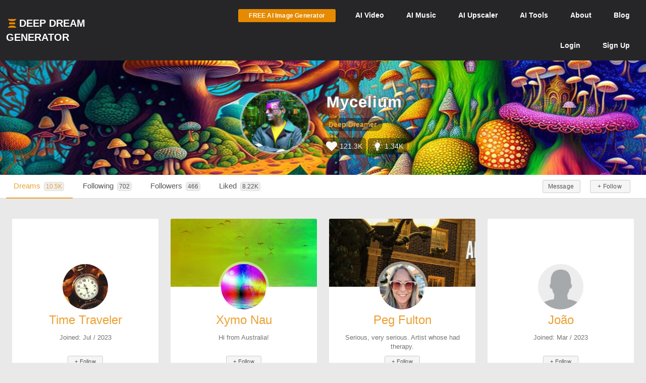

--- FILE ---
content_type: text/html; charset=UTF-8
request_url: https://deepdreamgenerator.com/u/1442073/following?page=7
body_size: 12241
content:
<!doctype html>
<html class="no-js" lang="">

<head>
    
    <script type="text/javascript" charset="UTF-8" src="//geo.cookie-script.com/s/3fd90b2035f4db755e329072e067e0ff.js?country=gb&region=eu"></script>

    <!-- Google tag (gtag.js) with Consent Mode V2 -->
<script async src="https://www.googletagmanager.com/gtag/js?id=G-30GDX3M9B7"></script>
<script>
  window.dataLayer = window.dataLayer || [];
  function gtag(){dataLayer.push(arguments);}

  // Set default consent to 'denied' as a placeholder
  // CookieScript will update this based on user choice
  gtag('consent', 'default', {
    'analytics_storage': 'denied',
    'ad_storage': 'denied',
    'ad_user_data': 'denied',
    'ad_personalization': 'denied',
    'functionality_storage': 'denied',
    'personalization_storage': 'denied',
    'security_storage': 'granted', // Security cookies always allowed
    'wait_for_update': 500
  });

  gtag('js', new Date());
  gtag('config', 'G-30GDX3M9B7');
</script>
<!-- Google tag (gtag.js) ends -->


    <meta name="p:domain_verify" content="e8e547863911398e16ce49768f5a90c1"/>

    <meta charset="utf-8">
    <meta http-equiv="x-ua-compatible" content="ie=edge">
    <meta name="csrf-token" content="PwQsmZf7IANLMVA5WYViKZ9uMRK7fvztys9TVtmi">
    <title>    AI Art by Mycelium | Deep Dream Generator
</title>

    
    <link rel="canonical" href="https://deepdreamgenerator.com/u/1442073" />

    
    <!-- Facebook -->
    <meta property="fb:page_id" content="859189424130738">

    <script type="text/javascript">

// Test for the ugliness.
if (window.location.hash == '#_=_'){

    // Check if the browser supports history.replaceState.
    if (history.replaceState) {

        // Keep the exact URL up to the hash.
        var cleanHref = window.location.href.split('#')[0];

        // Replace the URL in the address bar without messing with the back button.
        history.replaceState(null, null, cleanHref);

    } else {

        // Well, you're on an old browser, we can get rid of the _=_ but not the #.
        window.location.hash = '';

    }

}

</script>

    
    <link rel="shortcut icon" type="image/png" href="https://cdn.deepdreamgenerator.com/favicon-16.png">
    <link rel="apple-touch-icon" href="https://cdn.deepdreamgenerator.com/favicon-57.png">
    <link rel="apple-touch-icon" sizes="114x114" href="https://cdn.deepdreamgenerator.com/favicon-114.png">
    <link rel="apple-touch-icon" sizes="72x72" href="https://cdn.deepdreamgenerator.com/favicon-72.png">
    <link rel="apple-touch-icon" sizes="144x144" href="https://cdn.deepdreamgenerator.com/favicon-144.png">
    <link rel="apple-touch-icon" sizes="60x60" href="https://cdn.deepdreamgenerator.com/favicon-60.png">
    <link rel="apple-touch-icon" sizes="120x120" href="https://cdn.deepdreamgenerator.com/favicon-120.png">
    <link rel="apple-touch-icon" sizes="76x76" href="https://cdn.deepdreamgenerator.com/favicon-76.png">
    <link rel="apple-touch-icon" sizes="152x152" href="https://cdn.deepdreamgenerator.com/favicon-152.png">
    <link rel="apple-touch-icon" sizes="180x180" href="https://cdn.deepdreamgenerator.com/favicon-180.png">
    <meta name="msapplication-TileColor" content="#FFFFFF">
    <meta name="msapplication-TileImage" content="https://cdn.deepdreamgenerator.com/favicon-144.png">
    <meta name="msapplication-config" content="https://cdn.deepdreamgenerator.com/browserconfig.xml">
    <meta name="google" value="notranslate">
    

    
    <meta name="apple-mobile-web-app-capable" content="yes">
    <meta name=viewport content="width=device-width, minimum-scale=1, maximum-scale=1, initial-scale=1">
    <meta name="apple-mobile-web-app-status-bar-style" content="black">

    
    <script src="https://cdn.deepdreamgenerator.com/vendor/sharpen/assets/js/modernizr-2.8.3.min.js"></script>
    <link href="https://cdn.deepdreamgenerator.com/vendor/sharpen/assets/bootstrap/css/bootstrap.min.css" rel="stylesheet">
    <link href="https://cdn.deepdreamgenerator.com/vendor/sharpen/assets/css/select2.min.css" rel="stylesheet">
    <link href="https://cdn.deepdreamgenerator.com/vendor/sharpen/assets/font-awesome-4.4.0/css/font-awesome.min.css" rel="stylesheet">
    <link href="https://cdn.deepdreamgenerator.com/vendor/sharpen/assets/css/fontello.css" rel="stylesheet">
    <link href="https://cdn.deepdreamgenerator.com/vendor/sharpen/assets/css/app.css?v=49" rel="stylesheet">
    <link href="https://cdn.deepdreamgenerator.com/assets/community/app.css?v=106" rel="stylesheet">
    <link href="https://cdn.deepdreamgenerator.com/assets/community/app2.css?v=100" rel="stylesheet">
    <link href="https://cdn.deepdreamgenerator.com/assets/loader.css" rel="stylesheet">
    <link href="https://cdn.deepdreamgenerator.com/vendor/progress-bar/style.css" rel="stylesheet">
    <link href="https://cdn.deepdreamgenerator.com/vendor/jquery-message/jquery-confirm.min.css" rel="stylesheet">
    <link href="https://cdn.deepdreamgenerator.com/vendor/light-gallery/css/lightgallery.css" rel="stylesheet">
    <link href="https://cdn.deepdreamgenerator.com/vendor/light-gallery/css/lg-fb-comment-box.css" rel="stylesheet">
    <link href="https://cdn.deepdreamgenerator.com/assets/community/follow.css" rel="stylesheet">
        <link href="https://cdn.deepdreamgenerator.com/assets/chat/chat.css?v=3" rel="stylesheet">
    <link href="https://cdn.deepdreamgenerator.com/assets/subscription/plans/css/style.css?v=4" rel="stylesheet">
    <link href="https://cdn.deepdreamgenerator.com/assets/subscription/style.css?v=4" rel="stylesheet">
        
        
    <link rel="stylesheet" href="https://cdn.deepdreamgenerator.com/assets/filemanager/filemanager.css?v=33" />
    <link rel="stylesheet" href="https://cdn.deepdreamgenerator.com/vendor/jQuery-File-Upload-10.31.0/css/jquery.fileupload.css" />
    <link rel="stylesheet" href="https://cdn.deepdreamgenerator.com/vendor/jQuery-File-Upload-10.31.0/css/jquery.fileupload-ui.css" />
    <link rel="stylesheet" href="https://cdn.deepdreamgenerator.com/vendor/Blueimp-Gallery-3.3.0/css/blueimp-gallery.css" />
    <link rel="stylesheet" href="https://cdn.deepdreamgenerator.com/vendor/Blueimp-Gallery-3.3.0/css/blueimp-gallery-indicator.css" />
    <link rel="stylesheet" href="https://cdn.deepdreamgenerator.com/vendor/Blueimp-Gallery-3.3.0/css/blueimp-gallery-video.css" />
    

    
    
    <script defer src="https://cdn.jsdelivr.net/npm/img-comparison-slider@8/dist/index.js"></script>
    <link rel="stylesheet" href="https://cdn.jsdelivr.net/npm/img-comparison-slider@8/dist/styles.css"/>


    
    <link href='//fonts.googleapis.com/css?family=Source+Sans+Pro:400,700' rel='stylesheet' type='text/css'>

    <script type="text/javascript">
    if ( ! ddg) {
        var ddg = {}
    }

    ddg.const = {
        user: {
            'id': null
        },
        dream: {
            access: {"PRIVATE":10,"PUBLIC":20},
            status: {"INIT":10,"UPLOADED":20,"PROCESSING":30,"PROCESSED":40,"RE_DREAM":50,"FAILED":60,"UTTERLY_FAILED":70,"ALBUM":100}
        },
    }

    ddg.m = {
        chId: 0
    }

</script>

    <meta name="facebook-domain-verification" content="olo2jadktj6l002hd6dtsy4ulh0znm" />
    <!-- Facebook Pixel Code - Blocked until consent --><script type="text/plain" data-cookiescript="accepted" data-cookiecategory="marketing">!function(f,b,e,v,n,t,s){if(f.fbq)return;n=f.fbq=function(){n.callMethod?n.callMethod.apply(n,arguments):n.queue.push(arguments)};if(!f._fbq)f._fbq=n;n.push=n;n.loaded=!0;n.version='2.0';n.queue=[];t=b.createElement(e);t.async=!0;t.src=v;s=b.getElementsByTagName(e)[0];s.parentNode.insertBefore(t,s)}(window,document,'script','https://connect.facebook.net/en_US/fbevents.js'); fbq('init', '2062691883936454'); fbq('track', 'PageView');</script><noscript> <img height="1" width="1" src="https://www.facebook.com/tr?id=2062691883936454&ev=PageView&noscript=1"/></noscript><!-- End Facebook Pixel Code -->



    
        <link href="https://cdn.deepdreamgenerator.com/assets/my-prompts/my-prompts.css?v=5" rel="stylesheet">
    
</head>

<body class="not-logged-in inner-page
        profile-page  p-download ">

    
    


            <!--[if lt IE 8]>
    <p class="browserupgrade">You are using an <strong>outdated</strong> browser. Please <a href="http://browsehappy.com/">upgrade your browser</a> to improve your experience.</p>
<![endif]-->


<!-- Header -->
<header id="header">
    <div class="container">
        <div class="logo">
            <a href="https://deepdreamgenerator.com">
                <img class="small-ddg-logo" src="https://deepdreamgenerator.com/logo.svg"><span class="hidden-xs hidden-sm">Deep Dream Generator</span><span class="hidden-md hidden-lg ">DDG</span>
            </a>
        </div>

        <ul class="topNavigation">
            
            
                                    <li class="menu-item">
                        <a href="https://deepdreamgenerator.com/generate" class="link btn btn-sm btn-orange darker generate-btn" >
                            <i class="fa fa-cloud-upload" style="display: none;"></i>
                            <span>FREE AI Image Generator</span>
                        </a>
                    </li>
                
            


            
                
                                    
                    <li class="menu-item narrow-buttons guest-desktop-menu">
                        <a href="https://deepdreamgenerator.com/video-generator">
                            <span class="hidden-xs">AI </span>Video
                        </a>
                    </li>

                    <li class="menu-item guest-desktop-menu">
                        <a href="https://deepdreamgenerator.com/music-generator">
                            <span class="hidden-xs">AI </span>Music
                        </a>
                    </li>

                    
                    <li class="menu-item guest-desktop-menu ">
                        <a href="https://deepdreamgenerator.com/ai-upscaler">
                            <span class="hidden-xs">AI </span>Upscaler
                        </a>
                    </li>

                    
                    <li class="menu-item narrow-buttons guest-desktop-menu ">
                        <a href="https://deepdreamgenerator.com/ai-tools">
                            <span class="hidden-xs">AI </span>Tools
                        </a>
                    </li>

                    
                    <li class="menu-item narrow-buttons guest-desktop-menu">
                        <a href="https://deepdreamgenerator.com/about">About</a>
                    </li>

                    
                    <li class="menu-item narrow-buttons guest-desktop-menu hidden-xs">
                        <a href="https://deepdreamgenerator.com/blog">Blog</a>
                    </li>
                
                
                <li class="menu-item narrow-buttons guest-desktop-menu">
                    <a href="https://deepdreamgenerator.com/login" class="hidden-xs hidden-sm hidden-md">Login</a>
                    <a href="https://deepdreamgenerator.com/sign-up">Sign Up</a>
                </li>

                
                <li class="menu-item guest-mobile-menu">
                    <button type="button" class="mobile-menu-toggle" id="guestMobileMenuToggle">
                        <i class="fa fa-bars"></i>
                    </button>
                    <ul class="mobile-menu-dropdown" id="guestMobileMenuDropdown">
                        <li><a href="https://deepdreamgenerator.com/generate"><i class="fa fa-paint-brush"></i> AI Image</a></li>
                        <li><a href="https://deepdreamgenerator.com/video-generator"><i class="fa fa-video-camera"></i> AI Video</a></li>
                        <li><a href="https://deepdreamgenerator.com/music-generator"><i class="fa fa-music"></i> AI Music</a></li>
                        <li><a href="https://deepdreamgenerator.com/ai-upscaler"><i class="fa fa-expand"></i> AI Upscaler</a></li>
                        <li><a href="https://deepdreamgenerator.com/ai-tools"><i class="fa fa-wrench"></i> AI Tools</a></li>
                        <li><a href="https://deepdreamgenerator.com/about"><i class="fa fa-info-circle"></i> About</a></li>
                        <li><a href="https://deepdreamgenerator.com/blog"><i class="fa fa-newspaper-o"></i> Blog</a></li>
                        <li class="divider"></li>
                        <li><a href="https://deepdreamgenerator.com/login"><i class="fa fa-sign-in"></i> Login</a></li>
                        <li><a href="https://deepdreamgenerator.com/sign-up" class="signup-link"><i class="fa fa-user-plus"></i> Sign Up</a></li>
                    </ul>
                </li>

                    </ul>
    </div>
</header>
        <div class="cover">
    <div class="gradient"></div>
    <div class="container">
        <div class="content">
                <div class="profile-cover">
    <div class="user-info">
        <div class="image-wrapper">
            <img class="img-responsive" src="https://deepdreamgenerator.com/cache/img/0a9b8bc5a6caa367b44757c1571a09b37d9b2ad2.jpg" width="140px" height="140px">
        </div>
        <div class="title">
            <h1>Mycelium</h1>
            <p class="level">
                                <a href="https://deepdreamgenerator.com/user-level-compute-energy">
                                    <span>Deep Dreamer</span>
                </a>
                                
                
                            </p>

            <p class="badges">
                <span class="profile-badge" data-toggle="tooltip" data-placement="top" title="Total likes received">
                    <i class="fa fa-heart"></i>
                    121.3K
                </span>
                <span class="profile-badge profile-badge-link"
                    data-toggle="popover" data-placement="bottom"
                    data-content='
                        <div style="color:#000;">
                            <h5><b>Inspirations Statistics</b></h5>
                            <span>Total inspirations:</span> <span>1336</span>
                            <br />
                            <span>Last 30 days inspirations:</span> <span>9</span>
                            <br />
                            <a href="https://deepdreamgenerator.com/inspiration-reward" style="display:block;background:none;padding:0px !important;margin-top:10px !important;">Read more...</a>
                        </div>
                    '
                    data-html="true"
                >
                    <svg viewBox="0 0 1024 1024" version="1.1" xmlns="http://www.w3.org/2000/svg"><path d="M631.466667 870.4c0 12.561067-10.194489 22.755556-22.755556 22.755556l-182.044444 0c-12.561067 0-22.755556-10.194489-22.755556-22.755556s10.194489-22.755556 22.755556-22.755556l182.044444 0C621.272178 847.644444 631.466667 857.838933 631.466667 870.4zM608.711111 904.533333l-182.044444 0c-14.973156 0-26.567111 14.461156-21.583644 30.173867 3.003733 9.477689 12.5952 15.337244 22.539378 15.337244l0.341333 0c13.141333 0 25.156267 7.429689 31.038578 19.182933l0.238933 0.477867C467.171556 985.543111 483.362133 995.555556 501.077333 995.555556l33.223111 0c17.7152 0 33.905778-10.012444 41.824711-25.850311l0.238933-0.477867c5.882311-11.753244 17.897244-19.182933 31.038578-19.182933l0.341333 0c9.944178 0 19.535644-5.859556 22.539378-15.337244C635.278222 918.994489 623.684267 904.533333 608.711111 904.533333zM517.688889 176.355556c12.561067 0 22.755556-10.194489 22.755556-22.755556l0-91.022222c0-12.561067-10.194489-22.755556-22.755556-22.755556s-22.755556 10.194489-22.755556 22.755556l0 91.022222C494.933333 166.161067 505.127822 176.355556 517.688889 176.355556zM276.332089 262.997333c4.437333 4.448711 10.262756 6.667378 16.088178 6.667378s11.650844-2.218667 16.088178-6.667378c8.886044-8.886044 8.886044-23.290311 0-32.176356l-64.364089-64.364089c-8.874667-8.886044-23.301689-8.886044-32.176356 0-8.886044 8.886044-8.886044 23.290311 0 32.176356L276.332089 262.997333zM221.866667 472.177778c0-12.561067-10.194489-22.755556-22.755556-22.755556l-91.022222 0c-12.561067 0-22.755556 10.194489-22.755556 22.755556s10.194489 22.755556 22.755556 22.755556l91.022222 0C211.672178 494.933333 221.866667 484.738844 221.866667 472.177778zM276.332089 681.358222l-64.364089 64.364089c-8.886044 8.886044-8.886044 23.290311 0 32.176356 4.437333 4.448711 10.262756 6.667378 16.088178 6.667378s11.650844-2.218667 16.088178-6.667378l64.364089-64.364089c8.886044-8.886044 8.886044-23.290311 0-32.176356C299.633778 672.472178 285.206756 672.472178 276.332089 681.358222zM759.045689 681.358222c-8.886044-8.886044-23.290311-8.886044-32.176356 0s-8.886044 23.290311 0 32.176356l64.364089 64.364089c4.448711 4.448711 10.262756 6.667378 16.088178 6.667378s11.639467-2.218667 16.088178-6.667378c8.886044-8.886044 8.886044-23.290311 0-32.176356L759.045689 681.358222zM927.288889 449.422222l-91.022222 0c-12.561067 0-22.755556 10.194489-22.755556 22.755556s10.194489 22.755556 22.755556 22.755556l91.022222 0c12.561067 0 22.755556-10.194489 22.755556-22.755556S939.849956 449.422222 927.288889 449.422222zM742.957511 269.664711c5.825422 0 11.639467-2.218667 16.088178-6.667378l64.364089-64.364089c8.886044-8.886044 8.886044-23.290311 0-32.176356s-23.290311-8.886044-32.176356 0l-64.364089 64.364089c-8.886044 8.886044-8.886044 23.290311 0 32.176356C731.306667 267.446044 737.132089 269.664711 742.957511 269.664711zM631.466667 813.511111c0 12.561067-10.194489 22.755556-22.755556 22.755556l-182.044444 0c-12.561067 0-22.755556-10.194489-22.755556-22.755556 0-12.117333 9.500444-21.936356 21.447111-22.619022C411.192889 662.846578 278.755556 634.322489 278.755556 483.555556c0-131.959467 106.973867-238.933333 238.933333-238.933333s238.933333 106.973867 238.933333 238.933333c0 150.766933-132.437333 179.291022-146.602667 307.336533C621.966222 791.574756 631.466667 801.393778 631.466667 813.511111zM465.248711 308.451556c-3.538489-8.726756-13.471289-12.925156-22.232178-9.409422-58.151822 23.563378-102.240711 73.9328-117.930667 134.735644-2.3552 9.136356 3.140267 18.432 12.265244 20.7872C338.773333 454.940444 340.206933 455.111111 341.617778 455.111111c7.600356 0 14.529422-5.108622 16.520533-12.8 12.993422-50.3808 49.516089-92.114489 97.6896-111.627378C464.566044 327.145244 468.775822 317.201067 465.248711 308.451556z" fill="#f6f6f6"/></svg>                    1.34K
                </span>
                            </p>

                    </div>
    </div>
    
</div>

<style>
    .cover {
        background: url(https://deepdreamgenerator.com/cache/img/0f590b46099f9f45c02bd5b8dcbed48f3808fd45.jpg);
        background-repeat: round;
        background-size: cover;
    }
    @media only screen and (max-width : 460px) {
        .cover {
            background: url(https://deepdreamgenerator.com/cache/img/23c609ed7d0ab627fb3f8c9e7c79909464735305.jpg);
        }
    }
</style>
        </div>
    </div>
</div>
        <div class="sub-menu">
    <div class="container">
        <div class="content">
                <ul class="nav nav-tabs  " role="tablist">     <li role="presentation" class="active ">
        <a href="https://deepdreamgenerator.com/u/1442073">Dreams <span class="counter-box">10.5K</span></a>
    </li>    <li role="presentation" class=" ">
        <a href="https://deepdreamgenerator.com/u/1442073/following"><i class="fa fa-users hidden-sm hidden-md hidden-lg"></i> <span class="hidden-xs">Following </span> <span class="counter-box">702</span></a>
    </li>    <li role="presentation" class=" ">
        <a href="https://deepdreamgenerator.com/u/1442073/followers"><i class="fa fa-sitemap hidden-sm hidden-md hidden-lg"></i> <span class="hidden-xs">Followers </span> <span class="counter-box">466</span></a>
    </li>    <li role="presentation" class=" ">
        <a href="https://deepdreamgenerator.com/u/1442073/liked"><i class="fa fa-heart hidden-sm hidden-md hidden-lg" title="Like"></i> <span class="hidden-xs">Liked </span> <span class="counter-box">8.22K</span></a>
    </li>    <li role="presentation" class=" pull-right no-hover btn-inside">
        <a href="https://deepdreamgenerator.com/-"><button class="btn btn-xs btn-default follow not-following" follow-id="1442073">
    + Follow
</button></a>
    </li>    <li role="presentation" class=" pull-right no-hover btn-inside">
        <a href="https://deepdreamgenerator.com/messages/1442073"><button class="btn btn-xs btn-default"><span class="hidden-xs">Message</span><span class="fa fa-envelope-o visible-xs"></span></button></a>
    </li> </ul>
        </div>
    </div>
</div>
    
    


    <div class="pageContent">
        <div class="pageWrap">
            <div class="container">

                
                
                    

                    

                    <!-- Ads -->

                        <div class="row">

                    <h3 class="visible-xs text-center col-lg-12" style="margin-top: -10px; color: #777;">Following</h3>
                            <div class="user-card col-lg-3 col-md-4 col-sm-6 col-xs-12">
    <style>
    .user-card .card.hovercard #cover-af8cb3dfb9bc71fd425cb1477af72584.cardheader {
        background-image: url(http://lorempixel.com/850/280/nature/4/);
    }
    </style>

    <div class="card hovercard">
        <div id="cover-af8cb3dfb9bc71fd425cb1477af72584" class="cardheader">
        </div>
        <div class="avatar">
            <a href="https://deepdreamgenerator.com/u/2782117">
                <img alt="" src="https://deepdreamgenerator.com/storage/profile_photos/small_2782117_1690827020.jpg">
            </a>
                    </div>
        <div class="info">
            <div class="title">
                <a href="https://deepdreamgenerator.com/u/2782117">Time Traveler</a>
            </div>
            <div class="desc">
                                    Joined: Jul / 2023
                            </div>

            <button class="btn btn-xs btn-default follow not-following" follow-id="2782117">
    + Follow
</button>

        </div>
        
    </div>
</div>
                    <div class="user-card col-lg-3 col-md-4 col-sm-6 col-xs-12">
    <style>
    .user-card .card.hovercard #cover-8b4f37db50a4c5bea47a6d41aeb3515d.cardheader {
        background-image: url(https://deepdreamgenerator.com/storage/profile_photos/cover_146050_1650715454.jpg);
    }
    </style>

    <div class="card hovercard">
        <div id="cover-8b4f37db50a4c5bea47a6d41aeb3515d" class="cardheader">
        </div>
        <div class="avatar">
            <a href="https://deepdreamgenerator.com/u/xymonau">
                <img alt="" src="https://deepdreamgenerator.com/storage/profile_photos/small_146050_1515141873.jpg">
            </a>
                    </div>
        <div class="info">
            <div class="title">
                <a href="https://deepdreamgenerator.com/u/xymonau">Xymo Nau</a>
            </div>
            <div class="desc">
                                    Hi from Australia! 
                            </div>

            <button class="btn btn-xs btn-default follow not-following" follow-id="146050">
    + Follow
</button>

        </div>
        
    </div>
</div>
                    <div class="user-card col-lg-3 col-md-4 col-sm-6 col-xs-12">
    <style>
    .user-card .card.hovercard #cover-91e139f92421c03215311e812360fe4a.cardheader {
        background-image: url(https://deepdreamgenerator.com/storage/profile_photos/cover_336021_1746102006.jpg);
    }
    </style>

    <div class="card hovercard">
        <div id="cover-91e139f92421c03215311e812360fe4a" class="cardheader">
        </div>
        <div class="avatar">
            <a href="https://deepdreamgenerator.com/u/ponder">
                <img alt="" src="https://deepdreamgenerator.com/storage/profile_photos/small_336021_1761982074.jpg">
            </a>
                    </div>
        <div class="info">
            <div class="title">
                <a href="https://deepdreamgenerator.com/u/ponder">Peg Fulton</a>
            </div>
            <div class="desc">
                                    Serious, very serious. Artist whose had therapy.
                            </div>

            <button class="btn btn-xs btn-default follow not-following" follow-id="336021">
    + Follow
</button>

        </div>
        
    </div>
</div>
                    <div class="user-card col-lg-3 col-md-4 col-sm-6 col-xs-12">
    <style>
    .user-card .card.hovercard #cover-2b4624960cd99765fcffecf29d231bfc.cardheader {
        background-image: url(http://lorempixel.com/850/280/nature/4/);
    }
    </style>

    <div class="card hovercard">
        <div id="cover-2b4624960cd99765fcffecf29d231bfc" class="cardheader">
        </div>
        <div class="avatar">
            <a href="https://deepdreamgenerator.com/u/2085831">
                <img alt="" src="https://deepdreamgenerator.com/assets/img/default-profile.png">
            </a>
                    </div>
        <div class="info">
            <div class="title">
                <a href="https://deepdreamgenerator.com/u/2085831">João</a>
            </div>
            <div class="desc">
                                    Joined: Mar / 2023
                            </div>

            <button class="btn btn-xs btn-default follow not-following" follow-id="2085831">
    + Follow
</button>

        </div>
        
    </div>
</div>
                    <div class="user-card col-lg-3 col-md-4 col-sm-6 col-xs-12">
    <style>
    .user-card .card.hovercard #cover-c5b6588f2e9f1cbda162616957f96168.cardheader {
        background-image: url(https://deepdreamgenerator.com/storage/profile_photos/cover_2775634_1689800728.jpg);
    }
    </style>

    <div class="card hovercard">
        <div id="cover-c5b6588f2e9f1cbda162616957f96168" class="cardheader">
        </div>
        <div class="avatar">
            <a href="https://deepdreamgenerator.com/u/2775634">
                <img alt="" src="https://deepdreamgenerator.com/storage/profile_photos/small_2775634_1689996202.jpg">
            </a>
                    </div>
        <div class="info">
            <div class="title">
                <a href="https://deepdreamgenerator.com/u/2775634">Alexandre Morada</a>
            </div>
            <div class="desc">
                                    Joined: Jul / 2023
                            </div>

            <button class="btn btn-xs btn-default follow not-following" follow-id="2775634">
    + Follow
</button>

        </div>
        
    </div>
</div>
                    <div class="user-card col-lg-3 col-md-4 col-sm-6 col-xs-12">
    <style>
    .user-card .card.hovercard #cover-f38c75cd2b6f1f5a5c0e8b2f291ce246.cardheader {
        background-image: url(https://deepdreamgenerator.com/storage/profile_photos/cover_1613245_1712257838.jpg);
    }
    </style>

    <div class="card hovercard">
        <div id="cover-f38c75cd2b6f1f5a5c0e8b2f291ce246" class="cardheader">
        </div>
        <div class="avatar">
            <a href="https://deepdreamgenerator.com/u/jopax">
                <img alt="" src="https://deepdreamgenerator.com/storage/profile_photos/small_1613245_1707258016.jpg">
            </a>
                    </div>
        <div class="info">
            <div class="title">
                <a href="https://deepdreamgenerator.com/u/jopax">Padmanabha </a>
            </div>
            <div class="desc">
                                    Hello and welcome to my artist corner on DDG! My name is Padmanab...
                            </div>

            <button class="btn btn-xs btn-default follow not-following" follow-id="1613245">
    + Follow
</button>

        </div>
        
    </div>
</div>
                    <div class="user-card col-lg-3 col-md-4 col-sm-6 col-xs-12">
    <style>
    .user-card .card.hovercard #cover-8b4b4877c49880c0c035cd8770a90ac1.cardheader {
        background-image: url(https://deepdreamgenerator.com/storage/profile_photos/cover_1985336_1727875953.jpg);
    }
    </style>

    <div class="card hovercard">
        <div id="cover-8b4b4877c49880c0c035cd8770a90ac1" class="cardheader">
        </div>
        <div class="avatar">
            <a href="https://deepdreamgenerator.com/u/1985336">
                <img alt="" src="https://deepdreamgenerator.com/storage/profile_photos/small_1985336_1684698523.jpg">
            </a>
                    </div>
        <div class="info">
            <div class="title">
                <a href="https://deepdreamgenerator.com/u/1985336">bart stevenson</a>
            </div>
            <div class="desc">
                                    I work in supporting people with disabilities and transform fanta...
                            </div>

            <button class="btn btn-xs btn-default follow not-following" follow-id="1985336">
    + Follow
</button>

        </div>
        
    </div>
</div>
                    <div class="user-card col-lg-3 col-md-4 col-sm-6 col-xs-12">
    <style>
    .user-card .card.hovercard #cover-ab16f5a3ea83380465aad3b1aa58521d.cardheader {
        background-image: url(https://deepdreamgenerator.com/storage/profile_photos/cover_2778061_1717965485.jpg);
    }
    </style>

    <div class="card hovercard">
        <div id="cover-ab16f5a3ea83380465aad3b1aa58521d" class="cardheader">
        </div>
        <div class="avatar">
            <a href="https://deepdreamgenerator.com/u/2778061">
                <img alt="" src="https://deepdreamgenerator.com/storage/profile_photos/small_2778061_1717965339.jpg">
            </a>
                    </div>
        <div class="info">
            <div class="title">
                <a href="https://deepdreamgenerator.com/u/2778061">Nahorai </a>
            </div>
            <div class="desc">
                                    Joined: Jul / 2023
                            </div>

            <button class="btn btn-xs btn-default follow not-following" follow-id="2778061">
    + Follow
</button>

        </div>
        
    </div>
</div>
                    <div class="user-card col-lg-3 col-md-4 col-sm-6 col-xs-12">
    <style>
    .user-card .card.hovercard #cover-7f8616895d00c8aadf8a634330c68e57.cardheader {
        background-image: url(http://lorempixel.com/850/280/nature/4/);
    }
    </style>

    <div class="card hovercard">
        <div id="cover-7f8616895d00c8aadf8a634330c68e57" class="cardheader">
        </div>
        <div class="avatar">
            <a href="https://deepdreamgenerator.com/u/1723632">
                <img alt="" src="https://deepdreamgenerator.com/assets/img/default-profile.png">
            </a>
                    </div>
        <div class="info">
            <div class="title">
                <a href="https://deepdreamgenerator.com/u/1723632">Eliot Cohen</a>
            </div>
            <div class="desc">
                                    Joined: Dec / 2022
                            </div>

            <button class="btn btn-xs btn-default follow not-following" follow-id="1723632">
    + Follow
</button>

        </div>
        
    </div>
</div>
                    <div class="user-card col-lg-3 col-md-4 col-sm-6 col-xs-12">
    <style>
    .user-card .card.hovercard #cover-cdb2eccfb62d1444f1fb656762839b80.cardheader {
        background-image: url(https://deepdreamgenerator.com/storage/profile_photos/cover_1359584_1677856460.jpg);
    }
    </style>

    <div class="card hovercard">
        <div id="cover-cdb2eccfb62d1444f1fb656762839b80" class="cardheader">
        </div>
        <div class="avatar">
            <a href="https://deepdreamgenerator.com/u/leenie">
                <img alt="" src="https://deepdreamgenerator.com/storage/profile_photos/small_1359584_1677856607.jpg">
            </a>
                    </div>
        <div class="info">
            <div class="title">
                <a href="https://deepdreamgenerator.com/u/leenie">Colleen Bruggman</a>
            </div>
            <div class="desc">
                                    Joined: Apr / 2022
                            </div>

            <button class="btn btn-xs btn-default follow not-following" follow-id="1359584">
    + Follow
</button>

        </div>
        
    </div>
</div>
                    <div class="user-card col-lg-3 col-md-4 col-sm-6 col-xs-12">
    <style>
    .user-card .card.hovercard #cover-53a5f5f1bb8d56894b9d6c6a96204e45.cardheader {
        background-image: url(http://lorempixel.com/850/280/nature/4/);
    }
    </style>

    <div class="card hovercard">
        <div id="cover-53a5f5f1bb8d56894b9d6c6a96204e45" class="cardheader">
        </div>
        <div class="avatar">
            <a href="https://deepdreamgenerator.com/u/2789463">
                <img alt="" src="https://deepdreamgenerator.com/assets/img/default-profile.png">
            </a>
                    </div>
        <div class="info">
            <div class="title">
                <a href="https://deepdreamgenerator.com/u/2789463">MarcAurelius</a>
            </div>
            <div class="desc">
                                    Found this Site by accident, seemed very interesting
                            </div>

            <button class="btn btn-xs btn-default follow not-following" follow-id="2789463">
    + Follow
</button>

        </div>
        
    </div>
</div>
                    <div class="user-card col-lg-3 col-md-4 col-sm-6 col-xs-12">
    <style>
    .user-card .card.hovercard #cover-d3592e13d4f5668b1a950052a419eed3.cardheader {
        background-image: url(https://deepdreamgenerator.com/storage/profile_photos/cover_1337526_1742884269.jpg);
    }
    </style>

    <div class="card hovercard">
        <div id="cover-d3592e13d4f5668b1a950052a419eed3" class="cardheader">
        </div>
        <div class="avatar">
            <a href="https://deepdreamgenerator.com/u/1337526">
                <img alt="" src="https://deepdreamgenerator.com/storage/profile_photos/small_1337526_1742884269.jpg">
            </a>
                    </div>
        <div class="info">
            <div class="title">
                <a href="https://deepdreamgenerator.com/u/1337526">Stefano karamazov</a>
            </div>
            <div class="desc">
                                    Joined: Mar / 2022
                            </div>

            <button class="btn btn-xs btn-default follow not-following" follow-id="1337526">
    + Follow
</button>

        </div>
        
    </div>
</div>
                    <div class="user-card col-lg-3 col-md-4 col-sm-6 col-xs-12">
    <style>
    .user-card .card.hovercard #cover-2288ebeb0e8828ea80ef5cb884a98813.cardheader {
        background-image: url(https://deepdreamgenerator.com/storage/profile_photos/cover_2785377_1690124473.jpg);
    }
    </style>

    <div class="card hovercard">
        <div id="cover-2288ebeb0e8828ea80ef5cb884a98813" class="cardheader">
        </div>
        <div class="avatar">
            <a href="https://deepdreamgenerator.com/u/raider">
                <img alt="" src="https://deepdreamgenerator.com/storage/profile_photos/small_2785377_1690124473.jpg">
            </a>
                    </div>
        <div class="info">
            <div class="title">
                <a href="https://deepdreamgenerator.com/u/raider">raider</a>
            </div>
            <div class="desc">
                                    hey everyone i&#039;m raider, i am 20 years old, i will post viking an...
                            </div>

            <button class="btn btn-xs btn-default follow not-following" follow-id="2785377">
    + Follow
</button>

        </div>
        
    </div>
</div>
                    <div class="user-card col-lg-3 col-md-4 col-sm-6 col-xs-12">
    <style>
    .user-card .card.hovercard #cover-cfe96239a5985cdf01380cccb4b426a2.cardheader {
        background-image: url(https://deepdreamgenerator.com/storage/profile_photos/cover_2191304_1692920203.jpg);
    }
    </style>

    <div class="card hovercard">
        <div id="cover-cfe96239a5985cdf01380cccb4b426a2" class="cardheader">
        </div>
        <div class="avatar">
            <a href="https://deepdreamgenerator.com/u/bgg">
                <img alt="" src="https://deepdreamgenerator.com/storage/profile_photos/small_2191304_1692920354.jpg">
            </a>
                    </div>
        <div class="info">
            <div class="title">
                <a href="https://deepdreamgenerator.com/u/bgg">EE</a>
            </div>
            <div class="desc">
                                    Joined: Mar / 2023
                            </div>

            <button class="btn btn-xs btn-default follow not-following" follow-id="2191304">
    + Follow
</button>

        </div>
        
    </div>
</div>
                    <div class="user-card col-lg-3 col-md-4 col-sm-6 col-xs-12">
    <style>
    .user-card .card.hovercard #cover-46a4e98fe1aa0fac7d9128062a17e133.cardheader {
        background-image: url(https://deepdreamgenerator.com/storage/profile_photos/cover_2132988_1766197028.jpg);
    }
    </style>

    <div class="card hovercard">
        <div id="cover-46a4e98fe1aa0fac7d9128062a17e133" class="cardheader">
        </div>
        <div class="avatar">
            <a href="https://deepdreamgenerator.com/u/2132988">
                <img alt="" src="https://deepdreamgenerator.com/storage/profile_photos/small_2132988_1766197027.jpg">
            </a>
                    </div>
        <div class="info">
            <div class="title">
                <a href="https://deepdreamgenerator.com/u/2132988">Gibson </a>
            </div>
            <div class="desc">
                                    Joined: Mar / 2023
                            </div>

            <button class="btn btn-xs btn-default follow not-following" follow-id="2132988">
    + Follow
</button>

        </div>
        
    </div>
</div>
                    <div class="user-card col-lg-3 col-md-4 col-sm-6 col-xs-12">
    <style>
    .user-card .card.hovercard #cover-89d0b3fb325f89e16bfbf2e24016d1a2.cardheader {
        background-image: url(https://deepdreamgenerator.com/storage/profile_photos/cover_2597124_1689366925.jpg);
    }
    </style>

    <div class="card hovercard">
        <div id="cover-89d0b3fb325f89e16bfbf2e24016d1a2" class="cardheader">
        </div>
        <div class="avatar">
            <a href="https://deepdreamgenerator.com/u/witchling">
                <img alt="" src="https://deepdreamgenerator.com/storage/profile_photos/small_2597124_1690184772.jpg">
            </a>
                    </div>
        <div class="info">
            <div class="title">
                <a href="https://deepdreamgenerator.com/u/witchling">Witching Familiar</a>
            </div>
            <div class="desc">
                                    Joined: May / 2023
                            </div>

            <button class="btn btn-xs btn-default follow not-following" follow-id="2597124">
    + Follow
</button>

        </div>
        
    </div>
</div>
                    <div class="user-card col-lg-3 col-md-4 col-sm-6 col-xs-12">
    <style>
    .user-card .card.hovercard #cover-2c5318ffe68b2bd6f192a14c530c5209.cardheader {
        background-image: url(http://lorempixel.com/850/280/nature/4/);
    }
    </style>

    <div class="card hovercard">
        <div id="cover-2c5318ffe68b2bd6f192a14c530c5209" class="cardheader">
        </div>
        <div class="avatar">
            <a href="https://deepdreamgenerator.com/u/2729002">
                <img alt="" src="https://deepdreamgenerator.com/storage/profile_photos/small_2729002_1726512609.jpg">
            </a>
                    </div>
        <div class="info">
            <div class="title">
                <a href="https://deepdreamgenerator.com/u/2729002">lamiradadetusso</a>
            </div>
            <div class="desc">
                                    Joined: Jul / 2023
                            </div>

            <button class="btn btn-xs btn-default follow not-following" follow-id="2729002">
    + Follow
</button>

        </div>
        
    </div>
</div>
                    <div class="user-card col-lg-3 col-md-4 col-sm-6 col-xs-12">
    <style>
    .user-card .card.hovercard #cover-395fa8599d82c4bdb6ec06e0aca9884a.cardheader {
        background-image: url(http://lorempixel.com/850/280/nature/4/);
    }
    </style>

    <div class="card hovercard">
        <div id="cover-395fa8599d82c4bdb6ec06e0aca9884a" class="cardheader">
        </div>
        <div class="avatar">
            <a href="https://deepdreamgenerator.com/u/2773649">
                <img alt="" src="https://deepdreamgenerator.com/storage/profile_photos/small_2773649_1689676225.jpg">
            </a>
                    </div>
        <div class="info">
            <div class="title">
                <a href="https://deepdreamgenerator.com/u/2773649">Jogita</a>
            </div>
            <div class="desc">
                                    Joined: Jul / 2023
                            </div>

            <button class="btn btn-xs btn-default follow not-following" follow-id="2773649">
    + Follow
</button>

        </div>
        
    </div>
</div>
                    <div class="user-card col-lg-3 col-md-4 col-sm-6 col-xs-12">
    <style>
    .user-card .card.hovercard #cover-c5fa132049f79597b0fc631cab276e41.cardheader {
        background-image: url(http://lorempixel.com/850/280/nature/4/);
    }
    </style>

    <div class="card hovercard">
        <div id="cover-c5fa132049f79597b0fc631cab276e41" class="cardheader">
        </div>
        <div class="avatar">
            <a href="https://deepdreamgenerator.com/u/871429">
                <img alt="" src="https://deepdreamgenerator.com/storage/profile_photos/small_871429_1758731217.jpg">
            </a>
                    </div>
        <div class="info">
            <div class="title">
                <a href="https://deepdreamgenerator.com/u/871429">Mrs. Happy Hen</a>
            </div>
            <div class="desc">
                                    I&#039;m a stay at home, homeschooling mom. My life is hectic and full...
                            </div>

            <button class="btn btn-xs btn-default follow not-following" follow-id="871429">
    + Follow
</button>

        </div>
        
    </div>
</div>
                    <div class="user-card col-lg-3 col-md-4 col-sm-6 col-xs-12">
    <style>
    .user-card .card.hovercard #cover-1abba1e2f0e38c250b3b20f9caef9676.cardheader {
        background-image: url(http://lorempixel.com/850/280/nature/4/);
    }
    </style>

    <div class="card hovercard">
        <div id="cover-1abba1e2f0e38c250b3b20f9caef9676" class="cardheader">
        </div>
        <div class="avatar">
            <a href="https://deepdreamgenerator.com/u/robdabanksy">
                <img alt="" src="https://deepdreamgenerator.com/assets/img/default-profile.png">
            </a>
                    </div>
        <div class="info">
            <div class="title">
                <a href="https://deepdreamgenerator.com/u/robdabanksy">Rob White </a>
            </div>
            <div class="desc">
                                    Joined: Jun / 2023
                            </div>

            <button class="btn btn-xs btn-default follow not-following" follow-id="2687588">
    + Follow
</button>

        </div>
        
    </div>
</div>
                    <div class="user-card col-lg-3 col-md-4 col-sm-6 col-xs-12">
    <style>
    .user-card .card.hovercard #cover-1eed9389d0d04d6531c431e3d81da1a9.cardheader {
        background-image: url(https://deepdreamgenerator.com/storage/profile_photos/cover_2254772_1681543351.jpg);
    }
    </style>

    <div class="card hovercard">
        <div id="cover-1eed9389d0d04d6531c431e3d81da1a9" class="cardheader">
        </div>
        <div class="avatar">
            <a href="https://deepdreamgenerator.com/u/isagraphics">
                <img alt="" src="https://deepdreamgenerator.com/storage/profile_photos/small_2254772_1681542730.jpg">
            </a>
                    </div>
        <div class="info">
            <div class="title">
                <a href="https://deepdreamgenerator.com/u/isagraphics">Isa</a>
            </div>
            <div class="desc">
                                    Joined: Apr / 2023
                            </div>

            <button class="btn btn-xs btn-default follow not-following" follow-id="2254772">
    + Follow
</button>

        </div>
        
    </div>
</div>
                    <div class="user-card col-lg-3 col-md-4 col-sm-6 col-xs-12">
    <style>
    .user-card .card.hovercard #cover-a6d389c0ba9d2944e9d4c9bd4aec5d50.cardheader {
        background-image: url(http://lorempixel.com/850/280/nature/4/);
    }
    </style>

    <div class="card hovercard">
        <div id="cover-a6d389c0ba9d2944e9d4c9bd4aec5d50" class="cardheader">
        </div>
        <div class="avatar">
            <a href="https://deepdreamgenerator.com/u/chaos2artcom">
                <img alt="" src="https://deepdreamgenerator.com/storage/profile_photos/small_1655727_1670285145.jpg">
            </a>
                    </div>
        <div class="info">
            <div class="title">
                <a href="https://deepdreamgenerator.com/u/chaos2artcom">Jessica  Miller</a>
            </div>
            <div class="desc">
                                    Joined: Dec / 2022
                            </div>

            <button class="btn btn-xs btn-default follow not-following" follow-id="1655727">
    + Follow
</button>

        </div>
        
    </div>
</div>
                    <div class="user-card col-lg-3 col-md-4 col-sm-6 col-xs-12">
    <style>
    .user-card .card.hovercard #cover-1b7940e8633382f174662d32c16cfb2d.cardheader {
        background-image: url(https://deepdreamgenerator.com/storage/profile_photos/cover_2165339_1684660756.jpg);
    }
    </style>

    <div class="card hovercard">
        <div id="cover-1b7940e8633382f174662d32c16cfb2d" class="cardheader">
        </div>
        <div class="avatar">
            <a href="https://deepdreamgenerator.com/u/pimpam">
                <img alt="" src="https://deepdreamgenerator.com/storage/profile_photos/small_2165339_1689277272.jpg">
            </a>
                    </div>
        <div class="info">
            <div class="title">
                <a href="https://deepdreamgenerator.com/u/pimpam">Pim Pam Miro Keito</a>
            </div>
            <div class="desc">
                                    Joined: Mar / 2023
                            </div>

            <button class="btn btn-xs btn-default follow not-following" follow-id="2165339">
    + Follow
</button>

        </div>
        
    </div>
</div>
                    <div class="user-card col-lg-3 col-md-4 col-sm-6 col-xs-12">
    <style>
    .user-card .card.hovercard #cover-acf193bfa96c313c42e151c9f51cc787.cardheader {
        background-image: url(https://deepdreamgenerator.com/storage/profile_photos/cover_2113901_1683941928.jpg);
    }
    </style>

    <div class="card hovercard">
        <div id="cover-acf193bfa96c313c42e151c9f51cc787" class="cardheader">
        </div>
        <div class="avatar">
            <a href="https://deepdreamgenerator.com/u/losnofo">
                <img alt="" src="https://deepdreamgenerator.com/storage/profile_photos/small_2113901_1679627327.jpg">
            </a>
                    </div>
        <div class="info">
            <div class="title">
                <a href="https://deepdreamgenerator.com/u/losnofo">Losnofo</a>
            </div>
            <div class="desc">
                                    I don&#039;t like change. 
                            </div>

            <button class="btn btn-xs btn-default follow not-following" follow-id="2113901">
    + Follow
</button>

        </div>
        
    </div>
</div>
                    <div class="user-card col-lg-3 col-md-4 col-sm-6 col-xs-12">
    <style>
    .user-card .card.hovercard #cover-c36148cd53800ebc440ae0c8d4eb007e.cardheader {
        background-image: url(https://deepdreamgenerator.com/storage/profile_photos/cover_1294925_1716382081.jpg);
    }
    </style>

    <div class="card hovercard">
        <div id="cover-c36148cd53800ebc440ae0c8d4eb007e" class="cardheader">
        </div>
        <div class="avatar">
            <a href="https://deepdreamgenerator.com/u/1294925">
                <img alt="" src="https://deepdreamgenerator.com/storage/profile_photos/small_1294925_1716381787.jpg">
            </a>
                    </div>
        <div class="info">
            <div class="title">
                <a href="https://deepdreamgenerator.com/u/1294925">omero</a>
            </div>
            <div class="desc">
                                    Joined: Jan / 2022
                            </div>

            <button class="btn btn-xs btn-default follow not-following" follow-id="1294925">
    + Follow
</button>

        </div>
        
    </div>
</div>
                    <div class="user-card col-lg-3 col-md-4 col-sm-6 col-xs-12">
    <style>
    .user-card .card.hovercard #cover-f69d5cda2b99a2b0ca8b397364ec9533.cardheader {
        background-image: url(https://deepdreamgenerator.com/storage/profile_photos/cover_1753234_1690038597.jpg);
    }
    </style>

    <div class="card hovercard">
        <div id="cover-f69d5cda2b99a2b0ca8b397364ec9533" class="cardheader">
        </div>
        <div class="avatar">
            <a href="https://deepdreamgenerator.com/u/1753234">
                <img alt="" src="https://deepdreamgenerator.com/storage/profile_photos/small_1753234_1682674574.jpg">
            </a>
                    </div>
        <div class="info">
            <div class="title">
                <a href="https://deepdreamgenerator.com/u/1753234">Pierre D.</a>
            </div>
            <div class="desc">
                                    Les Illustrations sont réalisées à la base avec mes propres photo...
                            </div>

            <button class="btn btn-xs btn-default follow not-following" follow-id="1753234">
    + Follow
</button>

        </div>
        
    </div>
</div>
                    <div class="user-card col-lg-3 col-md-4 col-sm-6 col-xs-12">
    <style>
    .user-card .card.hovercard #cover-f1dc40cf10cb16cee02e97c7503ae172.cardheader {
        background-image: url(https://deepdreamgenerator.com/storage/profile_photos/cover_2019937_1677565145.jpg);
    }
    </style>

    <div class="card hovercard">
        <div id="cover-f1dc40cf10cb16cee02e97c7503ae172" class="cardheader">
        </div>
        <div class="avatar">
            <a href="https://deepdreamgenerator.com/u/drivers">
                <img alt="" src="https://deepdreamgenerator.com/storage/profile_photos/small_2019937_1677563354.jpg">
            </a>
                    </div>
        <div class="info">
            <div class="title">
                <a href="https://deepdreamgenerator.com/u/drivers">D Rivers</a>
            </div>
            <div class="desc">
                                    Joined: Feb / 2023
                            </div>

            <button class="btn btn-xs btn-default follow not-following" follow-id="2019937">
    + Follow
</button>

        </div>
        
    </div>
</div>
                    <div class="user-card col-lg-3 col-md-4 col-sm-6 col-xs-12">
    <style>
    .user-card .card.hovercard #cover-ab675a62d2b20d3e7ee9dda65128b479.cardheader {
        background-image: url(https://deepdreamgenerator.com/storage/profile_photos/cover_2081956_1687803697.jpg);
    }
    </style>

    <div class="card hovercard">
        <div id="cover-ab675a62d2b20d3e7ee9dda65128b479" class="cardheader">
        </div>
        <div class="avatar">
            <a href="https://deepdreamgenerator.com/u/uberfukken">
                <img alt="" src="https://deepdreamgenerator.com/storage/profile_photos/small_2081956_1679783568.jpg">
            </a>
                    </div>
        <div class="info">
            <div class="title">
                <a href="https://deepdreamgenerator.com/u/uberfukken">DRUIDEFIX</a>
            </div>
            <div class="desc">
                                    https://www.youtube.com/watch?v=Qa1wdUkeuvE
https://www.youtube....
                            </div>

            <button class="btn btn-xs btn-default follow not-following" follow-id="2081956">
    + Follow
</button>

        </div>
        
    </div>
</div>
                    <div class="user-card col-lg-3 col-md-4 col-sm-6 col-xs-12">
    <style>
    .user-card .card.hovercard #cover-701783ec98efbf363f6b15b837e094b5.cardheader {
        background-image: url(https://deepdreamgenerator.com/storage/profile_photos/cover_112479_1717888155.jpg);
    }
    </style>

    <div class="card hovercard">
        <div id="cover-701783ec98efbf363f6b15b837e094b5" class="cardheader">
        </div>
        <div class="avatar">
            <a href="https://deepdreamgenerator.com/u/jbeaz">
                <img alt="" src="https://deepdreamgenerator.com/storage/profile_photos/small_112479_1768582638.jpg">
            </a>
                    </div>
        <div class="info">
            <div class="title">
                <a href="https://deepdreamgenerator.com/u/jbeaz">JBeaz</a>
            </div>
            <div class="desc">
                                    A strange but harmless creature.

Unless otherwise specified, o...
                            </div>

            <button class="btn btn-xs btn-default follow not-following" follow-id="112479">
    + Follow
</button>

        </div>
        
    </div>
</div>
                    <div class="user-card col-lg-3 col-md-4 col-sm-6 col-xs-12">
    <style>
    .user-card .card.hovercard #cover-4bf292547583cce71040a77c50f44a36.cardheader {
        background-image: url(https://deepdreamgenerator.com/storage/profile_photos/cover_2152396_1697889710.jpg);
    }
    </style>

    <div class="card hovercard">
        <div id="cover-4bf292547583cce71040a77c50f44a36" class="cardheader">
        </div>
        <div class="avatar">
            <a href="https://deepdreamgenerator.com/u/2152396">
                <img alt="" src="https://deepdreamgenerator.com/storage/profile_photos/small_2152396_1705317370.jpg">
            </a>
                    </div>
        <div class="info">
            <div class="title">
                <a href="https://deepdreamgenerator.com/u/2152396">Александр Брусникин</a>
            </div>
            <div class="desc">
                                    Joined: Mar / 2023
                            </div>

            <button class="btn btn-xs btn-default follow not-following" follow-id="2152396">
    + Follow
</button>

        </div>
        
    </div>
</div>
                    <div class="user-card col-lg-3 col-md-4 col-sm-6 col-xs-12">
    <style>
    .user-card .card.hovercard #cover-4d8d619f118789f02743d68fec311fa3.cardheader {
        background-image: url(http://lorempixel.com/850/280/nature/4/);
    }
    </style>

    <div class="card hovercard">
        <div id="cover-4d8d619f118789f02743d68fec311fa3" class="cardheader">
        </div>
        <div class="avatar">
            <a href="https://deepdreamgenerator.com/u/2091477">
                <img alt="" src="https://deepdreamgenerator.com/assets/img/default-profile.png">
            </a>
                    </div>
        <div class="info">
            <div class="title">
                <a href="https://deepdreamgenerator.com/u/2091477">Savi</a>
            </div>
            <div class="desc">
                                    Animal and nature lover.  Peace loving.
                            </div>

            <button class="btn btn-xs btn-default follow not-following" follow-id="2091477">
    + Follow
</button>

        </div>
        
    </div>
</div>
            
    </div>

    <nav>
        <ul class="pagination">
            
                            <li class="page-item">
                    <a class="page-link" href="https://deepdreamgenerator.com/u/1442073/following?page=6" rel="prev" aria-label="&laquo; Previous">&lsaquo;</a>
                </li>
            
            
                            
                
                
                                                                                        <li class="page-item"><a class="page-link" href="https://deepdreamgenerator.com/u/1442073/following?page=1">1</a></li>
                                                                                                <li class="page-item"><a class="page-link" href="https://deepdreamgenerator.com/u/1442073/following?page=2">2</a></li>
                                                                                                <li class="page-item"><a class="page-link" href="https://deepdreamgenerator.com/u/1442073/following?page=3">3</a></li>
                                                                                                <li class="page-item"><a class="page-link" href="https://deepdreamgenerator.com/u/1442073/following?page=4">4</a></li>
                                                                                                <li class="page-item"><a class="page-link" href="https://deepdreamgenerator.com/u/1442073/following?page=5">5</a></li>
                                                                                                <li class="page-item"><a class="page-link" href="https://deepdreamgenerator.com/u/1442073/following?page=6">6</a></li>
                                                                                                <li class="page-item active" aria-current="page"><span class="page-link">7</span></li>
                                                                                                <li class="page-item"><a class="page-link" href="https://deepdreamgenerator.com/u/1442073/following?page=8">8</a></li>
                                                                                                <li class="page-item"><a class="page-link" href="https://deepdreamgenerator.com/u/1442073/following?page=9">9</a></li>
                                                                                                <li class="page-item"><a class="page-link" href="https://deepdreamgenerator.com/u/1442073/following?page=10">10</a></li>
                                                                                        
                                    <li class="page-item disabled" aria-disabled="true"><span class="page-link">...</span></li>
                
                
                                            
                
                
                                                                                        <li class="page-item"><a class="page-link" href="https://deepdreamgenerator.com/u/1442073/following?page=21">21</a></li>
                                                                                                <li class="page-item"><a class="page-link" href="https://deepdreamgenerator.com/u/1442073/following?page=22">22</a></li>
                                                                        
            
                            <li class="page-item">
                    <a class="page-link" href="https://deepdreamgenerator.com/u/1442073/following?page=8" rel="next" aria-label="Next &raquo;">&rsaquo;</a>
                </li>
                    </ul>
    </nav>



                
            </div>
        </div>
    </div>

            <div class="clearfix"></div>


<footer id="footer" class="container mobile-collapse ">
    <hr>
    <div class="row">
        <div class="col-lg-8 col-md-8 col-sm-8 col-xs-12">
            <span class="">&copy; 2026 Deep Dream Generator. All rights reserved.</span>
            <br>
            <a href="https://deepdreamgenerator.com/terms">Terms & Privacy</a>
            &nbsp; | &nbsp;
            <a href="javascript:void(0);" onclick="CookieScript.instance.show(); return false;">Cookie Settings</a>
                        &nbsp; | &nbsp;
            <a href="https://deepdreamgenerator.com/tags">Tags</a>
            &nbsp; | &nbsp;
            
            <a href="https://deepdreamgenerator.com/updates">Updates</a>
            <!-- &nbsp; | &nbsp;
            <a href="https://deepdreamgenerator.com/blog/web-stories">DDG Stories</a> -->
            &nbsp; | &nbsp;
            <a href="https://deepdreamgenerator.com/support">Support</a>
                        
        </div>


        <div class="col-lg-4 col-md-4 col-sm-4 col-xs-12">
            <ul class="social pull-right">
    <li class="social-icon discord">
        <a
            style="
                background: #9E9E9E;
                padding: 0px 6px;
                border-radius: 8px;
                font-size: 14px;
                display: inline-block;
                margin-top: 10px;
                padding-top: 6px;
            "
            href="https://discord.gg/6KBdHwkBWX" target="_blank" title="Join us on Discord">
            <svg xmlns="http://www.w3.org/2000/svg" width="24" height="24" viewBox="0 0 24 24" style="fill: #eee;"><path d="M14.82 4.26a10.14 10.14 0 0 0-.53 1.1 14.66 14.66 0 0 0-4.58 0 10.14 10.14 0 0 0-.53-1.1 16 16 0 0 0-4.13 1.3 17.33 17.33 0 0 0-3 11.59 16.6 16.6 0 0 0 5.07 2.59A12.89 12.89 0 0 0 8.23 18a9.65 9.65 0 0 1-1.71-.83 3.39 3.39 0 0 0 .42-.33 11.66 11.66 0 0 0 10.12 0q.21.18.42.33a10.84 10.84 0 0 1-1.71.84 12.41 12.41 0 0 0 1.08 1.78 16.44 16.44 0 0 0 5.06-2.59 17.22 17.22 0 0 0-3-11.59 16.09 16.09 0 0 0-4.09-1.35zM8.68 14.81a1.94 1.94 0 0 1-1.8-2 1.93 1.93 0 0 1 1.8-2 1.93 1.93 0 0 1 1.8 2 1.93 1.93 0 0 1-1.8 2zm6.64 0a1.94 1.94 0 0 1-1.8-2 1.93 1.93 0 0 1 1.8-2 1.92 1.92 0 0 1 1.8 2 1.92 1.92 0 0 1-1.8 2z"></path></svg>
        </a>
    </li>
    <li class="social-icon youtube">
        <a
            
            style="
                background: #9E9E9E;
                padding: 0px 6px;
                border-radius: 8px;
                font-size: 14px;
                display: inline-block;
                margin-top: 10px;
                padding-top: 6px;
            "
            href="https://www.tiktok.com/@deepdreamgenerator" target="_blank" title="Join us on TikTok">
            <svg xmlns="http://www.w3.org/2000/svg" width="24" height="24" viewBox="0 0 24 24" style="fill: #eee;transform: ;msFilter:;"><path d="M19.59 6.69a4.83 4.83 0 0 1-3.77-4.25V2h-3.45v13.67a2.89 2.89 0 0 1-5.2 1.74 2.89 2.89 0 0 1 2.31-4.64 2.93 2.93 0 0 1 .88.13V9.4a6.84 6.84 0 0 0-1-.05A6.33 6.33 0 0 0 5 20.1a6.34 6.34 0 0 0 10.86-4.43v-7a8.16 8.16 0 0 0 4.77 1.52v-3.4a4.85 4.85 0 0 1-1-.1z"></path></svg>
        </a>
    </li>
    <li class="social-icon youtube">
        <a href="https://www.youtube.com/channel/UCOO_hnaXuozje5zA7x9vHEA/videos" target="_blank" title="Subscribe on YouTube">
            <i class="fa fa-youtube-square"></i>
        </a>
    </li>
    <li class="social-icon facebook">
        <a href="https://www.facebook.com/deepdreamgenerator" target="_blank" title="Join us on Facebook">
            <i class="fa fa-facebook-square"></i>
        </a>
    </li>
    <li class="social-icon instagram">
        <a href="https://www.instagram.com/deepdreamgenerator/" target="_blank" title="Follow us on Instagram">
            <i class="fa fa-instagram"></i>
        </a>
    </li>
    <li class="social-icon twitter">
        <a href="https://x.com/DeepDreamGen" target="_blank" title="Follow us on X">
            <i class="fa fa-twitter-square"></i>
        </a>
    </li>
</ul>
        </div>
    </div>
        
    <!-- <a target="_blank" href="https://imgsearch.com">Free Images to Download</a> -->


    
</footer>

<div class="visible-xs visible-sm extendedChecker"></div>
        <script src="https://cdn.deepdreamgenerator.com/vendor/sharpen/assets/js/jquery-1.11.3.min.js"></script>
<script src="https://cdn.deepdreamgenerator.com/vendor/sharpen/assets/bootstrap/js/bootstrap.min.js"></script>
<script src="https://cdn.deepdreamgenerator.com/vendor/sharpen/assets/js/parsley.min.js"></script>
<script src="https://cdn.deepdreamgenerator.com/vendor/sharpen/assets/js/throttle-debounce.min.js"></script>
<script src="https://cdn.deepdreamgenerator.com/vendor/sharpen/assets/js/jquery.shuffle.min.js"></script>
<script src="https://cdn.deepdreamgenerator.com/vendor/sharpen/assets/js/autosize.min.js"></script>
<script src="https://cdn.deepdreamgenerator.com/vendor/sharpen/assets/js/app.min.js"></script>
<script src="https://cdn.deepdreamgenerator.com/vendor/jquery-message/jquery-confirm.min.js"></script>
<script src="https://cdn.deepdreamgenerator.com/vendor/light-gallery/js/lightgallery.min.js"></script>
<script src="https://cdn.deepdreamgenerator.com/vendor/light-gallery/js/plugins/lg-thumbnail.min.js"></script>
<script src="https://cdn.deepdreamgenerator.com/vendor/light-gallery/js/plugins/lg-fullscreen.min.js"></script>
<script src="https://cdn.deepdreamgenerator.com/vendor/light-gallery/js/jquery.mousewheel.min.js"></script>
<script src="https://cdn.deepdreamgenerator.com/assets/community/app.js?v=106"></script>
<script src="https://cdn.deepdreamgenerator.com/assets/community/follow.js"></script>
<script>
    //enhance my prompt energy
    let enhancePromptEnergy =  -1;
</script>
<script src="https://cdn.deepdreamgenerator.com/assets/my-prompts/my-prompts.js?v=6"></script>
<script src="https://cdn.deepdreamgenerator.com/assets/community/dream.js?v=4"></script>





<script src="https://cdn.deepdreamgenerator.com/vendor/Blueimp-Gallery-3.3.0/js/blueimp-helper.js"></script>
<script src="https://cdn.deepdreamgenerator.com/vendor/Blueimp-Gallery-3.3.0/js/blueimp-gallery.js"></script>
<script src="https://cdn.deepdreamgenerator.com/vendor/Blueimp-Gallery-3.3.0/js/blueimp-gallery-fullscreen.js"></script>
<script src="https://cdn.deepdreamgenerator.com/vendor/Blueimp-Gallery-3.3.0/js/blueimp-gallery-indicator.js"></script>
<script src="https://cdn.deepdreamgenerator.com/vendor/Blueimp-Gallery-3.3.0/js/blueimp-gallery-video.js"></script>
<script src="https://cdn.deepdreamgenerator.com/vendor/Blueimp-Gallery-3.3.0/js/blueimp-gallery-vimeo.js"></script>
<script src="https://cdn.deepdreamgenerator.com/vendor/Blueimp-Gallery-3.3.0/js/blueimp-gallery-youtube.js"></script>
<script src="https://cdn.deepdreamgenerator.com/vendor/Blueimp-Gallery-3.3.0/js/jquery.blueimp-gallery.js"></script>



<script src="https://cdn.deepdreamgenerator.com/vendor/jQuery-File-Upload-10.31.0/js/vendor/jquery.ui.widget.js"></script>
<script src="https://cdn.deepdreamgenerator.com/vendor/blueimp-file-upload/tmpl.min.js"></script>
<script src="https://cdn.deepdreamgenerator.com/vendor/blueimp-file-upload/load-image.all.min.js"></script>
<script src="https://cdn.deepdreamgenerator.com/vendor/blueimp-file-upload/canvas-to-blob.min.js"></script>
<script src="https://cdn.deepdreamgenerator.com/vendor/jQuery-File-Upload-10.31.0/js/jquery.iframe-transport.js"></script>
<script src="https://cdn.deepdreamgenerator.com/vendor/jQuery-File-Upload-10.31.0/js/jquery.fileupload.js"></script>
<script src="https://cdn.deepdreamgenerator.com/vendor/jQuery-File-Upload-10.31.0/js/jquery.fileupload-process.js"></script>
<script src="https://cdn.deepdreamgenerator.com/vendor/jQuery-File-Upload-10.31.0/js/jquery.fileupload-image.js"></script>
<script src="https://cdn.deepdreamgenerator.com/vendor/jQuery-File-Upload-10.31.0/js/jquery.fileupload-audio.js"></script>
<script src="https://cdn.deepdreamgenerator.com/vendor/jQuery-File-Upload-10.31.0/js/jquery.fileupload-video.js"></script>
<script src="https://cdn.deepdreamgenerator.com/vendor/jQuery-File-Upload-10.31.0/js/jquery.fileupload-validate.js"></script>
<script src="https://cdn.deepdreamgenerator.com/vendor/jQuery-File-Upload-10.31.0/js/jquery.fileupload-ui.js"></script>

<script src="https://cdn.deepdreamgenerator.com/vendor/js.cookie.min.js"></script>
<script src="https://cdn.deepdreamgenerator.com/assets/filemanager/filemanager.js?v=42"></script>


<script src="https://cdn.jsdelivr.net/npm/clipboard@2.0.11/dist/clipboard.min.js"></script>



<script> euVatCountries = {"AT":{"country":"Austria","vat":20,"stripeId":"txr_1HwlNSEBONhbfDrzo7girYbB"},"BE":{"country":"Belgium","vat":21,"stripeId":"txr_1HwnwJEBONhbfDrzvUozlr1p"},"BG":{"country":"Bulgaria","vat":20,"stripeId":"txr_1Hwnx7EBONhbfDrzJLdhAScD"},"CY":{"country":"Cyprus","vat":19,"stripeId":"txr_1HwnxTEBONhbfDrzzqUcJsCn"},"CZ":{"country":"Czech Republic","vat":21,"stripeId":"txr_1HwnxlEBONhbfDrzPKr1sZw8"},"DE":{"country":"Germany","vat":19,"stripeId":"txr_1LfPnNEBONhbfDrzDWBixv4U"},"DK":{"country":"Denmark","vat":25,"stripeId":"txr_1HwnyHEBONhbfDrzDOpaUQW1"},"EE":{"country":"Estonia","vat":24,"stripeId":"txr_1HwnyUEBONhbfDrzpiS7CQ7t"},"GR":{"country":"Greece","vat":24,"stripeId":"txr_1HwnyjEBONhbfDrzzPrwJx75"},"ES":{"country":"Spain","vat":21,"stripeId":"txr_1HwnywEBONhbfDrzXOtBNThP"},"FI":{"country":"Finland","vat":25.5,"stripeId":"txr_1HwnzDEBONhbfDrz9eaFU9lz"},"FR":{"country":"France","vat":20,"stripeId":"txr_1HwnzOEBONhbfDrzB5CgoSiT"},"HR":{"country":"Croatia","vat":25,"stripeId":"txr_1HwnzmEBONhbfDrz5dEKqCvo"},"HU":{"country":"Hungary","vat":27,"stripeId":"txr_1Hwo04EBONhbfDrzm9rKlRKv"},"IE":{"country":"Ireland","vat":23,"stripeId":"txr_1Hwo0IEBONhbfDrzH3V16u5d"},"IT":{"country":"Italy","vat":22,"stripeId":"txr_1Hwo0XEBONhbfDrzlwk4h4xZ"},"LT":{"country":"Lithuania","vat":21,"stripeId":"txr_1Hwo0kEBONhbfDrzoAxkbogy"},"LU":{"country":"Luxembourg","vat":17,"stripeId":"txr_1Hwo0tEBONhbfDrz8ucw9Qwt"},"LV":{"country":"Latvia","vat":21,"stripeId":"txr_1Hwo16EBONhbfDrzOHo2BTmc"},"MT":{"country":"Malta","vat":18,"stripeId":"txr_1Hwo1LEBONhbfDrzI59cYKvH"},"NL":{"country":"Netherlands","vat":21,"stripeId":"txr_1Hwo1XEBONhbfDrz5kcPbHBR"},"PL":{"country":"Poland","vat":23,"stripeId":"txr_1Hwo1mEBONhbfDrzx7zP6XhG"},"PT":{"country":"Portugal","vat":23,"stripeId":"txr_1Hwo1xEBONhbfDrzL0hqCRcc"},"RO":{"country":"Romania","vat":21,"stripeId":"txr_1Hwo28EBONhbfDrzkOS9sCYc"},"SE":{"country":"Sweden","vat":25,"stripeId":"txr_1Hwo2JEBONhbfDrz75ddbz2X"},"SI":{"country":"Slovenia","vat":22,"stripeId":"txr_1Hwo2UEBONhbfDrzjgF007cJ"},"SK":{"country":"Slovakia","vat":23,"stripeId":"txr_1Hwo2eEBONhbfDrzoVMbhs0P"}} </script>
<script src="https://js.stripe.com/v3/"></script>
<script src="https://cdn.deepdreamgenerator.com/assets/subscription/stripe.js?v=4"></script>


<script type="text/javascript">
    var pollDreamUrl;
</script>

    <!-- Contact info -->
<div id="contact-info-modal" class="modal fade" role="dialog" style="display: none;">
    <div class="modal-dialog">

        <!-- Modal content-->
        <div class="modal-content">
            <div class="modal-header">
                <button type="button" class="close" data-dismiss="modal">×</button>
                <h3 class="modal-title">Contact Us</h3>
            </div>
            <div class="modal-body">
                <p>Email us at &nbsp; <strong><a href="mailto:contact@deepdreamgenerator.com" target="_top">contact@deepdreamgenerator.com</a></strong></p>
            </div>
            <div class="modal-footer">
                <button type="button" class="btn btn-default btn-orange" data-dismiss="modal">Close</button>
            </div>
        </div>
    </div>
</div>

<!-- Level info -->
<div id="level-info-modal" class="modal fade" role="dialog" style="display: none;">
    <div class="modal-dialog">

        <!-- Modal content-->
        <div class="modal-content">
            <div class="modal-header">
                <button type="button" class="close" data-dismiss="modal">×</button>
                <h3 class="modal-title">Deep Dream Level</h3>
            </div>
            <div class="modal-body">
                <p>
                    <strong>Dream Level:</strong> is increased each time when you "Go Deeper" into the dream. Each new level is harder to achieve and
                    takes more iterations than the one before.
                </p>
                <p>
                    <strong>Rare Deep Dream:</strong> is any dream which went deeper than level 6.
                </p>
            </div>
            <div class="modal-footer">
                <button type="button" class="btn btn-default btn-orange" data-dismiss="modal">Close</button>
            </div>
        </div>
    </div>
</div>

<!-- Cannot go deeper -->
<div id="cannot-go-deeper-modal" class="modal fade" role="dialog" style="display: none;">
    <div class="modal-dialog">

        <!-- Modal content-->
        <div class="modal-content">
            <div class="modal-header">
                <button type="button" class="close" data-dismiss="modal">×</button>
                <h3 class="modal-title">Deep Dream</h3>
            </div>
            <div class="modal-body">
                <p class="alert alert-warning">
                    You cannot go deeper into someone else's dream. You must create your own.
                </p>
            </div>
            <div class="modal-footer">
                <button type="button" class="btn btn-default btn-orange" data-dismiss="modal">Close</button>
            </div>
        </div>
    </div>
</div>

<!-- Cannot go deeper -->
<div id="can-go-deeper-only-ddream-modal" class="modal fade" role="dialog" style="display: none;">
    <div class="modal-dialog">

        <!-- Modal content-->
        <div class="modal-content">
            <div class="modal-header">
                <button type="button" class="close" data-dismiss="modal">×</button>
                <h3 class="modal-title">Deep Dream</h3>
            </div>
            <div class="modal-body">
                <p class="">
                    Currently going deeper is available only for Deep Dreams.
                </p>
            </div>
            <div class="modal-footer">
                <button type="button" class="btn btn-default btn-orange" data-dismiss="modal">Close</button>
            </div>
        </div>
    </div>
</div>

</body>
</html>


--- FILE ---
content_type: application/javascript; charset=utf-8
request_url: https://cdn.deepdreamgenerator.com/assets/community/app.js?v=106
body_size: 15385
content:
String.prototype.capitalizeFirstLetter = function() {
    return this.charAt(0).toUpperCase() + this.slice(1);
}

// $(function() {
//     FastClick.attach(document.body, {
//         tapDelay: 650
//     });
// });



$(function() {
    if (typeof ClipboardJS !== 'undefined') {
        var clipboard = new ClipboardJS('.clipboard-copy-btn');

        clipboard.on('success', function(e) {
            var btn = e.trigger;

            // Create dynamic "Copied!" element
            var msg = document.createElement('span');
            msg.textContent = 'Copied!';
            msg.style.color = 'green';
            msg.style.marginLeft = '8px';
            msg.style.fontWeight = 'bold';

            // Insert after button
            btn.parentNode.insertBefore(msg, btn.nextSibling);

            // Remove after 1.5 seconds
            setTimeout(function() {
            msg.remove();
            }, 1500);

            e.clearSelection();
        });

        clipboard.on('error', function(e) {
            var btn = e.trigger;

            var msg = document.createElement('span');
            msg.textContent = 'Failed!';
            msg.style.color = 'red';
            msg.style.marginLeft = '8px';
            msg.style.fontWeight = 'bold';

            btn.parentNode.insertBefore(msg, btn.nextSibling);

            setTimeout(function() {
            msg.remove();
            }, 1500);
        });
    }
});

var ajaxErrorFunction = function(e, message) {
    // Unauthorized
    // console.log(message);
    if (e.status === 401) {
        $.alert({
            title: 'Authorization required',
            content: 'You must be a logged in user in order to like dreams. <br><br><a href="/login">Log In</a> or <a class="link btn btn-xs btn-orange" href="/sign-up">Sign Up</a>',
        });
        return;
    }
    $.alert({
        title: 'Whoops, something went wrong',
        content: 'You can report this issue to: contact@deepdreamgenerator.com',
    });
}

var dream = {
    likeButtons: {},
    like: function(uid, targetLikeState, callback) {
        var endPoint = '/dream/votes/like/' + uid;
        if (targetLikeState == false) {
            endPoint = '/dream/votes/unlike/' + uid;
        }
        $.ajax({
            url: endPoint,
            type: 'GET',
            dataType: 'json',
            data: {},
            success: function(data) {
                if (data.success) {
                    callback(data.currentLikeState, data.likesCount);
                } else {
                    $.alert({
                        title: 'Message',
                        content: data.error,
                    });
                }
            },
            error: function(e) {
                // Unauthorized
                if (e.status === 401) {
                    $.alert({
                        title: 'Authorization required',
                        content: 'You must be a logged in user in order to like dreams. <br><br><a href="/login">Log In</a> or <a class="link btn btn-xs btn-orange" href="/sign-up">Sign Up</a>',
                        backgroundDismiss: true
                    });
                    return;
                }
                $.alert({
                    title: 'Whoops, something went wrong',
                    content: 'You can report this issue to: contact@deepdreamgenerator.com',
                });
            }
        });
    },
    refreshDreamLikeEl: function($dreamLike) {
        var dreamUid = $dreamLike.attr('ddg-uid');
        if (dream.likeButtons[dreamUid]) {
            var likesCount = dream.likeButtons[dreamUid]['likesCount'];
            $dreamLike.attr('ddg-likes', likesCount);
            $($dreamLike.find('.number')).html(likesCount)
            dream.likeButtons[dreamUid]['currentLikeState'] ? $dreamLike.addClass('liked') : $dreamLike.removeClass('liked');
        }
    },
    updateLikeButtons: function(parentClass) {

        var dreamLikeClass = '.dream-like';

        if (parentClass === undefined) {
            // Nothing
        } else {
            dreamLikeClass = parentClass + ' .dream-like';
        }

        $.each($(dreamLikeClass), function() {
            var dreamUid = $(this).attr('ddg-uid');
            if ( ! dream.likeButtons[dreamUid]) {
                dream.likeButtons[dreamUid] = {
                    currentLikeState: $(this).hasClass('liked'),
                    likesCount: $(this).attr('ddg-likes')
                }
            }
            dream.refreshDreamLikeEl($(this));

            $($(this).find('.btn-action')).off('click');
            $($(this).find('.btn-action')).on('click', function(event) {
                event.stopPropagation();
                var $dreamLike = $(this).parents('.dream-like');
                var targetDreamUid = $($dreamLike).attr('ddg-uid');
                var targetLikeState = $(this).hasClass('fa-heart') ? false : true;

                dream.like(targetDreamUid, targetLikeState, function(currentLikeState, likesCount) {
                    dream.likeButtons[targetDreamUid] = {
                        currentLikeState: currentLikeState,
                        likesCount: likesCount
                    }
                    dream.refreshDreamLikeEl($dreamLike);
                });
            });
        });
    },
    updateCommentsButtons: function(parentClass) {
        var dreamCommentsClass = '.dream-comments-icon';

        if (parentClass === undefined) {
            // Nothing
        } else {
            dreamCommentsClass = parentClass + ' .dream-comments-icon';
        }

        $.each($(dreamCommentsClass), function() {
            var dreamUid = $(this).attr('ddg-uid');

            $($(this).find('.btn-action')).off('click');
            $($(this).find('.btn-action')).on('click', function() {
                location.href = '/ddream/' + dreamUid
            });
        });
    }
}

$(function(){

    $(document).on('mousedown', '.dropdown-menu a', function(event) {
        event.preventDefault();
        event.stopPropagation();
    });

    var generatorImageIsAdded = false;

    dream.updateLikeButtons();
    if(typeof isFeedPage === "undefined") {
        dream.updateCommentsButtons();
    }


    $('.upload-file-with-preview').change(function(e) {
        $('#image-preview').addClass('hidden');
        $('#input-image-md5').val('');
        if ($(this).prop('files')[0]) {
            //  Docs: https://github.com/blueimp/JavaScript-Load-Image
            loadImage(
                e.target.files[0],
                function (img) {
                    let $tempImg = $(img);
                    $('#image-preview').remove();
                    $('.upload-file-with-preview').after($tempImg);
                    $tempImg.attr('id', 'image-preview').css('margin-left', '25px');
                },
                {
                    maxWidth: 400,
                    maxWidth: 400,
                    orientation: true
                }
            );
        }
    });

    $('#show-original').on('click', function(event) {
        event.preventDefault();
        event.stopPropagation();
        if ($('#show-original').hasClass('original')) {
            $('#show-original').text('Original');
            $('#original-image').remove();
            $('#show-original').removeClass('original');
            $('#dream-image').show();
        } else {
            $('#show-original').text('Dream');
            $('#show-original').addClass('original');
            $('#original-image').remove();
            $('#dream-image').hide();
            var originalSrc = $('#dream-image').attr('src');
            originalSrc = originalSrc.replace('/ddream/', '/ddream-origgin/').replace('/eu-ddream/', '/eu-ddream-origgin/');
            var $newImage = $('<img id="original-image" class="img-responsive" src="' + originalSrc + '" style="margin-bottom: 20px;">');
            $('#dream-image').after($newImage);
        }
    });

    // Ideogram Model {{{
        window.ideogramCheck = function() {
            var $ideogramStyle = $('.t2d-settings .settings-right .ideogram-style select');
            var $ideogramStyleCode = $('.t2d-settings .settings-right .ideogram-style input');
            var shouldHideRealisticAndDesignStyle = $('.fm-selection.ideogramImages').length > 0;

            if ($ideogramStyleCode.val() == '') {
                $ideogramStyleCode.prop('required', false);
            } else {
                $ideogramStyleCode.prop('required', true);
            }

            if ($ideogramStyleCode.val() != '' && ($('.fm-selection.ideogramImages').length > 0 || $ideogramStyle.val().trim() != '')) {
                $('#ideogram-style-code-error').removeClass('hidden');
                $('#ideogram-style-code-error').text('Style code cannot be used in conjunction with Reference Images or Style.');
                $('.generator-submit').prop('disabled', true).addClass('disabled');
            } else if (parseInt($ideogramStyle.val()) >= 30 && shouldHideRealisticAndDesignStyle) {
                $('#ideogram-style-code-error').removeClass('hidden');
                $('#ideogram-style-code-error').text('Style cannot be "Realistic" or "Design" when Reference Images are selected.');
                $('.generator-submit').prop('disabled', true).addClass('disabled');
            } else {
                $('#ideogram-style-code-error').addClass('hidden');
                $('.generator-submit').prop('disabled', false).removeClass('disabled');
            }
        }
    // }}}

    // Style selection section {{{
    let modelsSelectionUpdate = function() {

        let selectedModelId = $('.models').find('input[name=aiModel]:checked').val();
        $('.styles-selector-wrapper').addClass('hidden');
        $('.version-selector-wrapper').addClass('hidden');
        $('.model-id-' + selectedModelId).removeClass('hidden');

        // Disable hidden version selectors to prevent their values from being submitted
        $('.version-selector-wrapper.hidden select').prop('disabled', true);
        $('.version-selector-wrapper:not(.hidden) select').prop('disabled', false);

        // Ensure first style is selected if no style is currently selected for this model
        let $visibleStylesWrapper = $('.styles-selector-wrapper.model-id-' + selectedModelId + ':not(.hidden)');
        if ($visibleStylesWrapper.length > 0) {
            let $checkedStyle = $visibleStylesWrapper.find('input[type="radio"]:checked');
            if ($checkedStyle.length === 0) {
                // No style selected, select the first one
                $visibleStylesWrapper.find('input[type="radio"]').first().prop('checked', true);
            }
        }

        $('.generator-submit').off('click');
        $('.generator-submit').prop('disabled', false).removeClass('disabled');

        // Check if selected model supports aspect ratio
        let selectedModelWrapper = $('.models').find('input[name=aiModel]:checked').closest('.model-wrapper');
        let supportsAspectRatio = selectedModelWrapper.data('supports-aspect-ratio') !== false;

        if (supportsAspectRatio) {
            $('.aspect-ratio').removeClass('hidden');
        } else {
            $('.aspect-ratio').addClass('hidden');
        }
        $('.aspect-ratio-option.portrait, .aspect-ratio-option.landscape').prop('disabled', false);

        $('#drop-baseResolution-v3 option[value="10"]').text('Resolution');
        $('#drop-baseResolution-v3 option[value="20"]').text('1MP');
        $('#drop-baseResolution-v3 option[value="30"]').text('2MP');

        $('.text-prompt *').removeAttr('disabled').css('opacity', '1');
        $('.visual-prompt').removeAttr('disabled').css('opacity', '1');
        $('.visual-prompt a').removeClass('hidden');
        $('.prompt-not-supported').remove();
        $('.extra-options').removeClass('hide-options');
        $('.generate-button-wrapper').removeClass('hidden');
        $('#aivision-natural').addClass('hidden');

        $('.extra-options .settings-left').removeClass('hidden').addClass('col-lg-3 col-sm-3');
        $('.extra-options .settings-right').removeClass('hidden col-12').addClass('col-lg-9');
        $('#ideogram-style-code-error, .ideogram-style, .ideogram-style-code').addClass('hidden');
        $('.t2d-settings .settings-right .ideogram-style input').prop('required', false);
        $('.fm-choose-file').removeClass('hidden');

        if ($('.fm-selection.visualPromptId').length > 0) {
            $('.start-from-group').addClass('hidden');
        }

        // It's not that ugly... well, maybe a bit.
        if (selectedModelId == 200 /*Deep Style*/) {
            $('#drop-baseResolution-v3 option[value="10"]').text('2MP');
            $('#drop-baseResolution-v3 option[value="20"]').text('3MP');
            $('#drop-baseResolution-v3 option[value="30"]').text('5MP');
            $('.text-prompt *').attr('disabled', true).css('opacity', '0.3');
            $('.visual-prompt').attr('disabled', true).css('opacity', '0.1');
            $('.visual-prompt a').addClass('hidden');
            $('.start-from-group').removeClass('hidden');

            $('.text-prompt').after('<div class="prompt-not-supported text-center" style="background: #fff; border-radius: 5px; padding: 15px; left: 50%; margin-left: -145px; position: absolute; top: 57px; color: #555; margin-top: 10px; pointer-events: none; border: 1px solid #ddd;">This model does not support text prompt.<br>Please choose <strong>Style</strong> and <strong>Start Image</strong>.</div>');
            $('.settings-right').addClass('hidden');
            $('.generator-submit').on('click', function(event) {
                if ($('input[name="initImageFileId"]').val() == undefined) {
                    $.alert('Please choose a "<strong>Start Image</strong>" first.');
                    event.preventDefault();
                    event.stopPropagation();
                    return;
                }
            });
        } else if (selectedModelId == 183 /*Ideogram*/) {
            $('.extra-options .settings-left').addClass('hidden');
            $('.extra-options .settings-right').removeClass('col-lg-9').addClass('col-lg-12');
            $('.ideogram-style').removeClass('hidden');
            $('.ideogram-style-code').removeClass('hidden');
            $('.t2d-settings .settings-right .ideogram-style input[name=ideogramStyleCode]').off('input').on('input', ideogramCheck);
            $('.t2d-settings .settings-right .ideogram-style select[name=ideogramStyleId]').off('change').on('change', ideogramCheck);
            $('.t2d-settings .settings-right .ideogram-style select[name=ideogramStyleId]').on('change', ideogramCheck);
            $('input[name="ideogramStyleCode"]').trigger('input');

            if ($('input[name=evolve]').val() == '1') {
                $('.extra-options').addClass('hide-options');
                $('.generate-button-wrapper').addClass('hidden');
            }
        } else if (selectedModelId == 190 /*AIVision*/) {
            console.log('AIVision');
            $('#aivision-natural').removeClass('hidden');

            if ($(".fm-selection.visualPromptId").length == 0) {
                $('.extra-options').addClass('hide-options');

                if ($('input[name=evolve]').val() == '1') {
                    $('.generate-button-wrapper').addClass('hidden');
                }
            }

            $('.aspect-ratio-option.portrait, .aspect-ratio-option.landscape').prop('disabled', true);
            $('.extra-options .settings-left').removeClass('col-lg-6').addClass("col-lg-4");
            $('.extra-options .settings-right').removeClass('col-lg-6').addClass('col-lg-8');
        } else if (selectedModelId == 185 /*Artflow*/) {
            if ($(".fm-selection.visualPromptId").length == 0) {
                $('.extra-options').addClass('hide-options');

                if ($('input[name=evolve]').val() == '1') {
                    $('.generate-button-wrapper').addClass('hidden');
                }
            }
        } else if (selectedModelId == 186 /*Flux*/) {
            $('.extra-options .settings-left').removeClass('col-lg-6').addClass("col-lg-4");
            $('.extra-options .settings-right').removeClass('col-lg-6').addClass('col-lg-8');
        } else if(selectedModelId == 108 /*Realismo*/) {
            $('.settings-left').addClass('hidden');
        } else if(selectedModelId == 240 /*ImagineArt*/) {
            $('.settings-left').addClass('hidden');
        } else if(selectedModelId == 250 /*Z-Image Turbo*/) {
            $('.settings-left').addClass('hidden');
        }
    }
    modelsSelectionUpdate();
    $('.style-image-wrapper').on('click', function(event) {

        modelsSelectionUpdate();

        // FileManager support (NEW)
        if ($(this).hasClass('popular-styles-button')) {
            $('.popular-styles').toggleClass('hidden');
            $('.default-styles').toggleClass('hidden');
            return;
        }
        $('.generator-settings-styles .fm-selection').remove();

        var $parentRadiosWrapper = $(this).parents('.radiobuttons');

        $parentRadiosWrapper.find('.style-image-wrapper').removeClass('selected');
        $(this).addClass('selected');

        $parentRadiosWrapper.find('.style-image-wrapper input').prop('checked', false);
        $(this).find('input').prop('checked', true);

        // Deep Style - for upload your own image
        if ($(this).find('input').val() == 'custom') {
            $('#upload-style-image').slideDown(250);
        } else {
            $('#upload-style-image').slideUp(250);
        }

        // V3 Stuf ============================================================================

        // This should be left here and not moved to modelsSelectionUpdate()
        if ($(this).find(":contains('AIVision')").length > 0) {
            $('.aspect-ratio-option.square').prop('selected', true);
        }

        // Only high-quality for V3 Pro models
        // --------OUTDATED--------
        // if ($(this).find('.pro-badge').length > 0) {
        //     $(".quality-wrapper").addClass('hidden');

        // } else {
        //     $(".quality-wrapper").removeClass('hidden');
        // }

        // Hide aspect ratio for AIVision (DALLE model)
        // if ($(this).find(":contains('FluX')").length > 0) {

        // if ($(this).find(":contains('Photonic')").length > 0) {
        //     $('.pattern-button-wrapper').removeClass('hidden');
        // } else {
        //     $('.pattern-button-wrapper').addClass('hidden');
        // }

        // =====================================================================================

    });

    // Flux version selector - hide mode slider for non-default versions
    $('.version-selector-wrapper.model-id-186 select').on('change', function() {
        if ($(this).val() !== 'default') {
            $('.model-wrapper.selected .ddg-slider').css({'visibility': 'hidden'});
        } else {
            $('.model-wrapper.selected .ddg-slider').css({'visibility': 'visible'});
        }
    });

    // ChatGPT version selector - recalculate energy when version changes
    $('.version-selector-wrapper.model-id-235 select').on('change', function() {
        calculateEnergyText2DreamV3();
    });

    // Generator submit {{{
    $('.generator-form').on('submit', function(event) {
        if (this.generatorImageIsAdded) {
            console.log('~~!!!~~');
            return true;
        }
        event.preventDefault();
        event.stopPropagation();

        var $form = $(this);
        var $uploadForm = $('.upload-image-form');

        $uploadForm.css('display', 'none');
        $uploadForm.appendTo($form);

        this.generatorImageIsAdded = true;

        $('.generator-submit')
            .prop('disabled', true)
            .addClass('disabled')
            .text('Submitting...');

        $form.submit();
    });
    // }}}


    // Generator - radiobuts scale bar {{{
    var updateScaleBars = function() {
        var breaker = false;
        $.each($('.radiobuttons.scale'), function() {
            $(this).find('.filled').removeClass('filled');
            breaker = false;
            var currentLabel = '';
            $.each($(this).find('label'), function() {
                var $radio = $(this).find('input');
                if ($radio.is(':checked')) {
                    breaker = true;
                    currentLabel = $radio.attr('ddg-label');
                }
                if (breaker) {
                    return;
                }
                $(this).addClass('filled');
            });
            $(this).find('.selected').html(currentLabel);
        })
    }
    $('.radiobuttons.scale input').on('change', function() {
        updateScaleBars();
    })
    updateScaleBars();
    // }}}


    // Generator - radio buttons negative prompt {{{
    $('.radiobuttons#radios-negativePrompt input').on('change', function() {
        if ($(this).val() == 20) {
            $('.negative-prompt-wrapper').removeClass('hidden');
        } else {
            $('.negative-prompt-wrapper').addClass('hidden');
            // $('.negative-prompt-wrapper textarea').val('');
        }
    })
    // }}}


    // Delete dream {{{
    /** Example:
      * <div class="ddg-attributes" ddg-uid="a0sdhgfs980" ddg-delete-redirect="/">
      *    <div class="ddg-delete">Delete Dream</div>
      * </div>
      */
    $('.ddg-delete').on('click', function(event) {
        event.preventDefault();
        event.stopPropagation();

        var $dream = $($(this).parents('.ddg-attributes'));
        var uid = $dream.attr('ddg-uid');
        var redirect = $dream.attr('ddg-delete-redirect');
        var isDreamJob = $dream.attr('ddg-dream-job') === '1';

        if ($dream.hasClass('feed-object-my-dreams')) {
            // hide top dropdown menu
            var $boxHeaderOptions = $dream.find('.boxHeaderOptions');
            if ($boxHeaderOptions.length) {
                $boxHeaderOptions.click();
            }
        }

        $dream.css('opacity', '0.5');

        var endPoint = '/dream/delete/' + uid;
        if (isDreamJob) {
            endPoint = '/dream-job/delete/' + uid;
        }

        $.confirm({
            title: 'Delete Dream',
            content: '<p>Are you sure you want to delete this Dream?</p>',
            escapeKey: true,
            backgroundDismiss: true,
            animation: 'top',
            closeAnimation: 'top',
            buttons: {
                Cancel: function () {
                    $dream.css('opacity', '1');
                },
                Yes: {
                    text: 'Delete',
                    btnClass: 'btn-orange',
                    keys: ['enter'],
                    action: function(){
                        $dream.fadeOut();
                        $('.single-dream').html('<div class="text-center"> <br><br><br><p>Deleting...</p> <div class="uil-ring-css" style="-webkit-transform: scale(0.6);"><div></div></div></div>');
                        $.ajax({
                            url: endPoint,
                            type: 'GET',
                            dataType: 'json',
                            data: {},
                            success: function(data) {
                                if (redirect && redirect.length > 0) {
                                    window.location = redirect;
                                }
                                if ($dream.hasClass('feed-object-my-dreams')) {
                                    msnry = new Masonry(elem, {
                                        itemSelector: '.feed-masonry-object',
                                        columnWidth: '.feed-masonry-object',
                                        fitWidth: true,
                                        gutter: 2,
                                        percentPosition: false,
                                    });
                                }
                            },
                            error: function(e) {
                                $.alert({
                                    title: 'Whoops, something went wrong',
                                    content: 'You can report this issue to: contact@deepdreamgenerator.com',
                                });
                            }
                        });
                    }
                }
            }
        });

    });
    // }}}

    // Delete style {{{
    // Example:
    //    <div class="style">
    //        ...
    //        <div class="ddg-delete-style" style-id="123444">Delete Dream</div>
    //    </div>
    $('.ddg-delete-style').on('click', function(event) {
        event.preventDefault(); event.stopPropagation();
        var $style = $($(this).parents('.style'));
        var styleId = $(this).attr('style-id');

        $.confirm({
            title: 'Delete Style',
            content: 'Are you sure you want to delete this style?',
            escapeKey: true,
            backgroundDismiss: true,
            animation: 'top',
            closeAnimation: 'top',
            buttons: {
                Cancel: function () { },
                Yes: {
                    text: 'Delete',
                    btnClass: 'btn-orange',
                    keys: ['enter'],
                    action: function(){
                        $style.fadeOut(100);
                        $.ajax({
                            url: '/style/delete/' + styleId,
                            type: 'GET',
                            dataType: 'json',
                            data: {},
                            success: function(data) {
                                if ( ! data.success) {
                                    $.alert({
                                        title: 'Whoops, something went wrong',
                                        content: data.error,
                                    });
                                }
                            },
                            error: function(e) {
                                $.alert({
                                    title: 'Whoops, something went wrong',
                                    content: 'You can report this issue to: contact@deepdreamgenerator.com',
                                });
                            }
                        });
                    }
                }
            }
        });

    });
    // }}}

    var ddgAlert = function(title, message, type)
    {
        return $.confirm({
            title: title,
            content: message,
            escapeKey: true,
            backgroundDismiss: true,
            animation: 'top',
            closeAnimation: 'top',
            buttons: {
                Ok: function () {
                }
            }
        });
    }


    // Image selector (from existing ones) {{{
    var initSelection = function(selectedCallback, popup) {
        $('.user-images-wrapper .img-wrapper').off('click');
        $('.user-images-wrapper .img-wrapper').on('click', function() {
            $('.user-images-wrapper .img-wrapper').removeClass('selected');
            $(this).addClass('selected');

            var imageMd5 = $($(this).find('img')).attr('ddg-image-md5');
            $('#input-image-md5').val(imageMd5);
            $('#image-preview').attr('src', $('.user-images-wrapper .img-wrapper.selected img').attr('ddg-preview-src'));
            $('#image-preview').removeClass('hidden');
            selectedCallback && selectedCallback(imageMd5);
            $('#image-for-dream').val('')
            popup && popup.close();
        })
    }
    var chooseImageDialog = function(selectedCallback)
    {
        var popup = $.confirm({
            title: 'Latest Images ',
            columnClass: 'large',
            escapeKey: true,
            backgroundDismiss: true,
            animation: 'top',
            closeAnimation: 'top',
            content: 'URL:' + ddg.loadUserImages,
            onContentReady: function(){
                initSelection(selectedCallback, popup);
            },
            buttons: {
                Cancel: function () { }
            }
        });
    }
    initSelection();

    $('.ddg-choose-image').on('click', function(event) {
        chooseImageDialog();
    });
    // }}}


    //  Use same style {{{
    $('.copy-style').on('click', function(event) {
        let dreamUid = $(this).attr('ddg-dream-uid');
        let $button = $(this);
        $button.text('Copying...').css('opacity', '0.8').css('cursor', 'default').attr('disabled', 'true');
        $button.off('click');

        let popupCopyStyle = $.alert({
            title: 'Message',
            content: 'Copying style&hellip; <div style="position: absolute; top: 10px; margin-left: 5px;" class="loader"></div>',
        });


        $.ajax({
            url: '/dream/style/copy/' + dreamUid,
            type: 'POST',
            dataType: 'json',
            data: {},
            success: function(data) {
                if (data.success) {
                    $button.text('Copied').css('opacity', '1').css('background', 'green').css('color', '#fff');
                    let content = 'Style copied &nbsp; <i class="fa fa-check-circle-o" style="font-size: 26px; color: #8ac249;"></i>';
                    if (data.resultFolderLink) {
                        content = content + '<br><br>To folder:<br> <a style="font-size: 1.5em;" href="' + data.resultFolderLink + '">Styles &raquo; ' + data.resultFolderName + '</a>';
                    }
                    popupCopyStyle.setContent(content);
                } else {
                    $button.text('Error').css('opacity', '1');
                    popupCopyStyle.setContent(data.error);
                }
            },
            error: function(e) {
                $button.text('Error').css('opacity', '1');
                popupCopyStyle.setContent({
                    title: 'Whoops, something went wrong',
                    content: 'You can report this issue to: contact@deepdreamgenerator.com',
                });
            }
        });
    });
    // }}}


    //  {{{ Client side load of image when uploading
    $('.ddg-image-upload-input').change(function(){
        if (this.files && this.files[0]) {
            var reader = new FileReader();
            var _this = this;
            reader.onload = function (e) {
                $('#' + $(_this).attr('ddg-target-img-id')).attr('src', e.target.result);
                $('#' + $(_this).attr('ddg-target-img-id')).closest('.col-xs-12').find('.delete-photo').hide();
            }
            reader.readAsDataURL(this.files[0]);
        }
    });
    //  }}}


    // Popup with info - global {{{
    /* Example usage:
        <a class="popup-info" ddg-popup-target="#example-id" ddg-popup-title="Nice popup" href="#">Button</a>
        <div id="example-id" class="hidden"> ...content </div>
    */
    $(document).on('click', '.popup-info', function(event) {
        event.preventDefault();
        event.stopPropagation();
        var infoHtml = $( $(this).attr('ddg-popup-target') ).html();
        ddgGlobalAlert = $.confirm({
            title: $(this).attr('ddg-popup-title'),
            columnClass: 'col-lg-6 col-lg-offset-3',
            escapeKey: true,
            backgroundDismiss: true,
            animation: 'top',
            closeAnimation: 'top',
            content: infoHtml,
            buttons: {
                Close: function () { }
            },
            onOpen: function () {
                reportControls();

            }
        });
    });
    // }}}

    // Header {{{
        $('.profile-dropdown-item-energy').on('click', function () { location.href = '/compute-energy' })

        $('#header-notifications-dropdown').on('show.bs.dropdown', function () {
            $.ajax({
                url: '/notifications/seen',
                type: 'GET',
                dataType: 'json',
                data: {},
                success: function(data) {
                    $("#profile-notification-badges .notif").remove();
                    $(".topNavigationNotificationsLink .fb-style-notification").remove();
                },
                error: function(e) {
                    $.alert({
                        title: 'Whoops, something went wrong',
                        content: 'You can report this issue to: contact@deepdreamgenerator.com',
                    });
                }
            });
        })
    // }}}

    // Load Later (images) {{{
    /**
      * Example Usage:
      * <div class="ddg-load-later">
      *    <div class="ddg-load-later-object">...<img ddg-src="">..</div>
      *    ...............
      * </div>
      */
    $(window).scroll(function() {
        // if($(window).scrollTop() + $(window).height() == ($(document).height())) {
        if($(window).scrollTop() + $(window).height() >= ($(document).height() - 500)) {
            var i = 0;
            $.each($('.ddg-load-later .ddg-load-later-object'), function(el) {
                if (i++ > 5) {
                    return;
                }
                $(this).removeClass('ddg-load-later-object');
                var images = $(this).find('[ddg-src]');
                $.each(images, function() {
                    var $image = $(this);
                    $image.attr('src', $image.attr('ddg-src'));
                });
            });
        }
    });
    // }}}

    // Edit access {{{
    $('.ddg-edit-access').on('click', function(event) {
        event.preventDefault();
        event.stopPropagation();
        var _this = this;
        var dreamUid = $(this).attr('ddg-uid');
        var isPublic = ($(this).attr('ddg-access') === String(ddg.const.dream.access.PUBLIC));
        var checkedAsPrivate = isPublic ? '' : 'checked';
        var checkedAsPublic = isPublic ? 'checked' : '';

        $.confirm({
            title: 'Edit access',
            escapeKey: true,
            backgroundDismiss: true,
            animation: 'top',
            closeAnimation: 'top',
            content: '' +
            '<div class="form-group">' +
            '   <br>' +
            '   <div class="radiobuttons">' +
            '       <label>' +
            '           <input type="radio" name="access" value="' + ddg.const.dream.access.PRIVATE + '" ' + checkedAsPrivate + '>' +
            '           <span>Private</span>' +
            '       </label>' +
            '       <label>' +
            '           <input type="radio" name="access" value="' + ddg.const.dream.access.PUBLIC + '" ' + checkedAsPublic + '>' +
            '           <span>Public</span>' +
            '       </label>' +
            '   </div>' +
            '</div>',
            buttons: {
                Cancel: function () {},
                Save: {
                    text: 'Save',
                    btnClass: 'link btn btn-orange',
                    action: function () {
                        var access = this.$content.find('input[name=access]:checked').val();
                        if (access == ddg.const.dream.access.PUBLIC) {
                            window.location = '/publish/' + dreamUid;
                            return;
                        }
                        $.ajax({
                            url: '/dream/access/' + dreamUid,
                            type: 'POST',
                            dataType: 'json',
                            data: { access: access },
                            success: function(data) {
                                if (data.success == true) {
                                    var newAccess = String(data.access);
                                    $(_this).attr('ddg-access', newAccess);
                                    newAccess = (newAccess === String(ddg.const.dream.access.PRIVATE)) ?
                                        'Private' : 'Public';
                                    $.alert('Access updated to: ' + newAccess);
                                } else {
                                    $.alert(data.error);
                                }
                            },
                            error: function(e) {
                                $.alert({
                                    title: 'Whoops, something went wrong',
                                    content: 'You can report this issue to: contact@deepdreamgenerator.com',
                                });
                            }
                        });
                    }
                }
            }
        });
    });
    // }}}

    // Edit Comments Restriction {{{
    $('.ddg-toggle-comments-restriction').on('click', function(event) {
        event.preventDefault();
        event.stopPropagation();
        var _this = $(this);
        var ddgUid = _this.attr("ddg-uid");
        var ddgCurrentRestriction = _this.attr("ddg-current-restriction");

        if(ddgCurrentRestriction == "on") {
            var modalTitle = "Turn off comments";
        } else {
            var modalTitle = "Turn on comments";
        }

        $.confirm({
            title: modalTitle,
            escapeKey: true,
            backgroundDismiss: true,
            animation: 'top',
            closeAnimation: 'top',
            buttons: {
                Cancel: function () {},
                Yes: {
                    text: 'Yes',
                    btnClass: 'link btn btn-orange',
                    action: function () {
                        $.ajax({
                            type: "GET",
                            url: "/dream-comments/toggle-restriction/" + ddgUid,
                            data: {
                                currentRestriction: ddgCurrentRestriction
                            },
                            dataType: "json",
                            success: function (response) {
                                if(typeof isFeedPage !== "undefined" && isFeedPage === true) {
                                    if(ddgCurrentRestriction == "on") {
                                        _this.html('<i class="fa fa-comment"></i> Comments on');
                                        _this.attr("ddg-current-restriction", "off");
                                        $("#dream-" + ddgUid + "-comments-box").empty();
                                        $("#dream-" + ddgUid + "-comments-box").html("<p class='text-center'>Comments are turned off.</p>");
                                    } else {
                                        _this.html('<i class="fa fa-comment"></i> Comments off');
                                        _this.attr("ddg-current-restriction", "on");
                                        $("#dream-" + ddgUid + "-comments-box").empty();
                                        $("#dream-" + ddgUid + "-comments-box").html("<p class='text-center'>Comments will appear after a page refresh.</p>")
                                    }
                                } else {
                                    location.reload();
                                }
                            }
                        });
                    }
                }
            }
        });
    });
    // }}}

    // Add title {{{
    $('.ddg-edit-title').on('click', function(event) {
        event.preventDefault();
        event.stopPropagation();
        var _this = this;
        var dreamUid = $(this).attr('ddg-uid');
        // var title = $(this).attr('ddg-title');

        $.confirm({
            title: 'Update title',
            escapeKey: true,
            backgroundDismiss: true,
            animation: 'top',
            closeAnimation: 'top',
            content: '' +
            '<div class="form-group">' +
            '   <br>' +
            '   <input class="form-control title" autofocus type="text" name="title" value="">' +
            '</div>',
            buttons: {
                Cancel: function () {},
                Save: {
                    text: 'Save',
                    btnClass: 'link btn btn-orange',
                    action: function () {
                        var title = this.$content.find('input[name=title]').val();
                        console.log( title);
                        $.ajax({
                            url: '/dream/update-title/' + dreamUid,
                            type: 'POST',
                            dataType: 'json',
                            data: { title: title },
                            success: function(data) {
                                if (data.success == true) {
                                    $.alert('<center>Title updated</center>');
                                    $(_this).attr('ddg-title', data.title);
                                } else {
                                    $.alert(data.error);
                                }
                            },
                            error: function(e) {
                                $.alert({
                                    title: 'Whoops, something went wrong',
                                    content: 'You can report this issue to: contact@deepdreamgenerator.com',
                                });
                            }
                        });
                    }
                }
            }
        });
    });
    // }}}


    // Deep Dream - Disable layers when custom type is selected {{{
    if($('input[name=guideImage]:checked').val() != 'na') {
        $('.deep-dream-layers').addClass('hidden');
        $('.layers input[type=radio]').prop('checked', false);
    }
    $('input[name=guideImage]').on('click', function(event) {
        if ($(this).val() != 'na') {
            $('.deep-dream-layers').addClass('hidden');
            $('.layers input[type=radio]').prop('checked', false);
        } else {
            $('.deep-dream-layers').removeClass('hidden');
        }
    });
    // }}}


    // Report {{{
    var reportControls = function() {
        $('.report-button').off('click');
        $('.report-button').on('click', function() {
            var data = {
                objectId: $(this).attr('objectId'),
                objectType: $(this).attr('objectType'),
                comment: $($(this).parents('.report-form')).find('.comment').val()
            }
            $.ajax({
                url: '/report/create',
                type: 'POST',
                dataType: 'json',
                data: data,
                success: function(res) {
                    ddgGlobalAlert && ddgGlobalAlert.close();
                    if (res.success == true) {
                        ddgAlert('Thank you', 'The report has been successfully sent', 'success');
                    } else {
                        ddgAlert('Whoops', res.error, 'error');
                    }
                },
                error: function(e) {
                    ddgGlobalAlert && ddgGlobalAlert.close();
                    ddgAlert('Whoops', 'Something went wrong. Report this issue to: contact@deepdreamgenerator.com', 'error');
                }
            });
        });
    }
    // }}}


    // Lighty gallery {{{
    var $lg = $('.light-gallery').lightGallery({
        selector: '.light-gallery-item',
        thumbnail:false
    });
    $lg.on('onBeforeSlide.lg',function(event, index){
        $('.extra-added').remove();
        var $currentImage = $('.lg-current .lg-object.lg-image');
        if ($currentImage.attr('old-src')) {
            $currentImage.attr('src', $currentImage.attr('old-src'));
        }

    });
    $lg.on('onAfterAppendSubHtml.lg',function(event, index){
        var dreamUid = $('.lg-sub-html a').attr('uid');
        if (dreamUid == undefined) {
            return;
        }
        $.ajax({
            url: '/dream/info/' + dreamUid,
            type: 'GET',
            dataType: 'json',
            success: function(res) {
                if (res.success == true) {
                    var smallStyleImage = '';
                    if (res.dream.styleSmall) {
                        smallStyleImage = '  <img class="style" src="' + res.dream.styleSmall + '">';
                    }
                    $('.extra-added').remove();
                    $('.lg-like-btn').remove();
                    let lgToolbar = '';
                    if (res.dream.showSmallImages == '1') {
                        lgToolbar =
                        '<div class="extra-added">' +
                        '  <img class="original" src="' + res.dream.originalSmall + '">' +
                                smallStyleImage +
                        '</div>';
                    }
                    $('.lg-toolbar').append(
                        lgToolbar +

                        // Like button
                        '<div class="lg-like-btn dream-like ' + ( res.isLiked ? 'liked' : '' ) + '" ddg-uid="'+ res.dream.uid +'" ddg-likes="'+ res.dream.likes +'"> '+
                        '    <span class="btn-action fa fa-heart-o" title="Like"></span> '+
                        '    <span class="btn-action fa fa-heart" title="Click to Unlike"></span> '+
                        '    <span class="number">'+ res.dream.likes +'</span> '+
                        '</div> '
                    );

                    var $currentImage = $('.lg-current .lg-object.lg-image');
                    var oldImageSrc = $currentImage.attr('src');

                    var changeCurrentImage = function($thumbInitiator, targetImageUrl) {
                        var wasSelected = $thumbInitiator.hasClass('selected');
                        $('.extra-added img').removeClass('selected');
                        if (wasSelected) {
                            $currentImage.attr('src', oldImageSrc);
                            return;
                        }
                        $thumbInitiator.addClass('selected');
                        $currentImage.attr('src', targetImageUrl);
                        $currentImage.attr('old-src', oldImageSrc);
                    }

                    $('.extra-added .original').off('click');
                    $('.extra-added .style').off('click');
                    $('.extra-added .original').on('click', function() {
                        changeCurrentImage($(this), res.dream.original);
                    });
                    $('.extra-added .style').on('click', function() {
                        changeCurrentImage($(this), res.dream.style);
                    });

                    dream && dream.updateLikeButtons('.lg-toolbar');
                    if (res.isLiked) {
                        $('.lg-toolbar .lg-like-btn.dream-like').addClass('liked');
                    }

                } else {
                    ddgAlert('Whoops', res.error, 'error');
                }
            },
            error: function(e) {
                // ddgGlobalAlert && ddgGlobalAlert.close();
                console.log('Whoops, something went wrong. Report this issue to: contact@deepdreamgenerator.com', 'error');
            }
        });
    });
    // }}}

    // //  Search {{{
    // $('.search-form').on('submit', function() {
    //     $('.search-form .submit').addClass('disabled').attr('disabled', true);
    // });
    // // }}}

    //  DSv1 Extra Resolutions {{{
    $('#ds-v1-radio').on('click', function() {
        $('.ds-2-only').addClass('hidden');
        $('.ds-1-only').removeClass('hidden');
    });
    $('#ds-v2-radio').on('click', function() {
        $('.ds-2-only').removeClass('hidden');
        $('.ds-1-only').addClass('hidden');
    });
    // }}}

    // Single dream - expand/collapse main image
    $('.single-dream .expand-image').on('click', function() {
        if ($(this).hasClass('fa-arrows-alt')) {
            $(this).addClass('fa-compress');
            $(this).removeClass('fa-arrows-alt');
            $('#dream-image').removeClass('collapsed');
        } else {
            $(this).removeClass('fa-compress');
            $(this).addClass('fa-arrows-alt');
            $('#dream-image').addClass('collapsed');
        }
    });

    // Single dream - expand/collapse prompt and modifiers
    $(document).on('click', '.single-dream .dream-settings .read-prompt', function () {
        $(this).closest('.dream-settings').find('.prompt-wrapper').slideToggle();

        var readPromptButton = $(this);
        if(readPromptButton.text() == "Read prompt") {
            readPromptButton.text("Hide prompt");
        } else {
            readPromptButton.text("Read prompt");
        }
    });

});


$(function(){
    var endPoint = '/feed/dreams/data';
    var i = $('.feed .feed-object').map(function(){
        return $(this).attr('i');
    }).get();

    // Remove like state (just in case if cahing on page hit is activated and not background one)
    $('.feed .feed-object .dream-like').removeClass('liked');

    $.ajax({
        url: endPoint,
        type: 'POST',
        dataType: 'json',
        data: { i: i},
        success: function(data) {
            if (data.success) {
                $.each(data.dreams, function() {
                    var $test = $('.feed .feed-object[i=' + this + ']');
                    $test.find('.dream-like').addClass('liked');
                });
            } else {
                console.log(data.error);
            }
        },
        error: function(e) {
            // Unauthorized
            if (e.status === 401) {
                return;
            }
            console.log('Whoops, something went wrong');
        }
    });
});

// Generic loading button
$(function(){
    $('.submit-loading-btn').on('click', function(event, element) {
        event.stopPropagation();
        event.preventDefault();
        $(this).html('Submitting...');
        $(this).attr('disabled', 'true')
        $(this).css('opacity', '0.5')
        $(this).parents('form').submit();
    });
});
// Generic loading form (NOTE: classes - .submit-loading-form, .btn-submit, .btn-submit-label)
$(function(){
    $('.submit-loading-form').on('submit', function(event, element) {
        let $submitButton = $(this).find('.btn-submit');
        let label = $submitButton.attr('btn-submit-label');
        if (label == undefined) {
            label = 'Submitting...';
        }
        $submitButton.val(label);
        $submitButton.attr('disabled', 'true')
        $submitButton.css('opacity', '0.5')
    });
});

// Generic confirmation alert
$(function() {

    $('.alert-confirm').on('click', function (event) {
        event.preventDefault();
        event.stopPropagation();
        let thisEl = $(this);
        let message = thisEl.attr('alert-message');
        let buttonText = thisEl.attr('alert-button');
        $.confirm({
            title: null,
            content: message,
            escapeKey: true,
            backgroundDismiss: true,
            animation: 'top',
            closeAnimation: 'top',
            buttons: {
                Cancel: function () {},
                Yes: {
                    text: buttonText,
                    btnClass: 'btn-primary',
                    keys: ['enter'],
                    action: function () {
                        thisEl.html('Submitting...').attr('disabled', 'true').css('opacity', '0.5');
                        thisEl.parents('form').submit();
                    }
                }
            }
        });
    });

});


let addModifierToPrompt = function(modifierString) {

    let $modifierEl = $('<a href="#" class="modifier"></a>');
    $modifierEl.text(modifierString);

    let $input = $('<input name="modifiers[]" type="hidden">');
    $input.val(modifierString);
    $input.appendTo($modifierEl);
    $('<i class="fa fa-times remove"></i>').appendTo($modifierEl);

    $modifierEl.appendTo($('.modifiers-list'));

    $('.t2d-modifiers .remove').off('click');
    $('.t2d-modifiers .remove').on('click', function(event) {
        $(this).parents('.modifier').remove();
    });

}

// Text 2 Dream stuff
$(function() {

    // Need for re-generate
    $('.t2d-modifiers .remove').off('click');
    $('.t2d-modifiers .remove').on('click', function(event) {
        $(this).parents('.modifier').remove();
    });

    let popupModifierHandler = function() {
        $('.t2d-popup-modifiers .modifier').off('click');
        $('.t2d-popup-modifiers .modifier').on('click', function(event) {
            event.preventDefault();
            event.stopPropagation();
            $(this).addClass('selected');
            addModifierToPrompt($(this).text());
        });
    }

    let deleteModifierHandler = function() {
        $('.t2d-popup-modifiers .delete-btn').off('click');
        $('.t2d-popup-modifiers .delete-btn').on('click', function(event) {
            event.preventDefault();
            event.stopPropagation();

            let modifierId = $(this).attr('modifier-id');
            $.confirm({
                title: 'Delete Modifier',
                content: 'Are you sure you want to delete this modifier?',
                escapeKey: true,
                backgroundDismiss: true,
                animation: 'top',
                closeAnimation: 'top',
                buttons: {
                    Cancel: function () { },
                    Yes: {
                        text: 'Delete',
                        btnClass: 'btn-orange',
                        keys: ['enter'],
                        action: function() {
                            deleteModifier(modifierId);
                        }
                    }
                }
            });
        });
    }

    let saveModifier = function(type, modifier) {
        if (modifier.length < 3) {
            $.alert('Modifier cannot be less than 3 characters');
            return;
        }
        $.ajax({
            url: '/text2dream/save-modifier',
            type: 'POST',
            dataType: 'json',
            data: {
                'type': type,
                'modifier': modifier
            },
            success: function(data) {
                if (data.success) {
                    $('.t2d-modifiers .action-btn').toggleClass('hidden');
                    $('.t2d-modifiers .new-modifier').remove();
                    let $newModifier = $('<a href="#" class="modifier"></a>');
                    let $span = $('<span></span>').text(modifier);
                    $newModifier.append($span);
                    $newModifier.attr('modifier-id', data.modifierId);

                    $deleteBtn = $('<i class="delete-btn fa fa-close"></i>');
                    $deleteBtn.attr('modifier-id', data.modifierId);
                    $deleteBtn.appendTo($newModifier);

                    $('.t2d-modifiers .add-your-own').before($newModifier);

                    popupModifierHandler();
                    deleteModifierHandler();

                } else {
                    $.alert(data.message);
                }
            },
            error: ajaxErrorFunction
        });
    }

    let deleteModifier = function(modifierId) {
        $.ajax({
            url: '/text2dream/delete-modifier',
            type: 'POST',
            dataType: 'json',
            data: {
                'modifierId': modifierId
            },
            success: function(data) {
                if (data.success) {
                    $('.t2d-modifiers .modifier[modifier-id=' + modifierId + ']').remove();
                } else {
                    $.alert(data.message);
                }
            },
            error: ajaxErrorFunction
        });
    }

    let generateButtonSubscribeMode = function() {
        if ($('#t2d-advanced-settings .radiobuttons .subscriber-only input:checked').length > 0) {
            $('#t2d-form .generate-button-wrapper').addClass('subscribe');
        } else {
            $('#t2d-form .generate-button-wrapper').removeClass('subscribe');
        }
    }

    /*let addModifierToPrompt = function(modifierString) {

        let $modifierEl = $('<a href="#" class="modifier"></a>');
        $modifierEl.text(modifierString);
        $('<i class="fa fa-times remove"></i>').prependTo($modifierEl);

        let $input = $('<input name="modifiers[]" type="hidden">');
        $input.val(modifierString);
        $input.appendTo($modifierEl);

        $modifierEl.appendTo($('.modifiers-list'));

        $('.t2d-modifiers .remove').off('click');
        $('.t2d-modifiers .remove').on('click', function(event) {
            $(this).parents('.modifier').remove();
        });

    }
*/


    $('.help-popup').on('click', function (event) {
        event.preventDefault();
        event.stopPropagation();
        let contentId = $(this).attr('content-id');
        let message = $('#' + contentId).html();
        $.alert({
            escapeKey: true,
            backgroundDismiss: true,
            animation: 'top',
            closeAnimation: 'top',
            title: 'Text 2 Dream Help',
            columnClass: 'fm-popup-dialog col-lg-10 col-lg-offset-1',
            content: message,
            buttons: {
                Cancel: {
                    btnClass: 'btn btn-default cancel',
                    text: '<i class="fa fa-times"></i>'
                }
            }
        });
    });

    $('#t2d-form .t2d-type input').change(function() {
        if ($(this).val() == '20') { // base
            $('#t2d-advanced-settings').removeClass('hidden');
            $('#t2d-fast-settings').addClass('hidden');
            $('#t2d-form .generate-button-wrapper').removeClass('hidden');
        } else {
            $('#t2d-fast-settings').removeClass('hidden');
            $('#t2d-advanced-settings').addClass('hidden');
            $('#t2d-form .generate-button-wrapper').addClass('hidden');

        }
        // $('.text-prompt .text-input').val('');
    });

    $('#t2d-advanced-settings-toggle').change(function() {
        if (this.checked) {
            $('#t2d-advanced-settings-wrapper').collapse('hide');
        } else {
            $('#t2d-advanced-settings-wrapper').collapse('show');
        }
    });

    $('#t2d-random-prompt-btn').on('click', function() {
        $.ajax({
            url: '/text2dream/random-prompt/',
            type: 'POST',
            dataType: 'json',
            data: {},
            success: function(data) {
                $('.text-prompt .text-input').val(data.prompt.prompt);
                $('.modifiers-list').text('');
                $.each(data.prompt.modifiers, function() {
                    addModifierToPrompt(this);
                });
                if (data.prompt.faceFix) {
                    $('#radios-faceEnhance input[value="10"]').prop('checked', true);
                    $('#radios-aiUpscale input[value="2"]').prop('checked', true);
                } else {
                    $('#radios-faceEnhance input[value="0"]').prop('checked', true);
                    $('#radios-aiUpscale input[value="0"]').prop('checked', true);
                }
                $('#radios-aiUpscale input[value="2"]').trigger('change');

            },
            error: ajaxErrorFunction
        });
    });


    $('#t2d-add-modifiers').on('click', function() {
        let $initButton = $(this);
        let type = '10'; // fast
        if ($('#t2d-form .t2d-type input.type-base').prop('checked')) {
            type = '20'; // base
        }

        let dialog = $.confirm({
            escapeKey: true,
            backgroundDismiss: true,
            title: false,
            animation: 'top',
            closeAnimation: 'top',
            animationSpeed: 300,
            columnClass: 't2d-popup-modifiers col-lg-8 col-lg-offset-2',
            containerFluid: true,
            content: 'url:/text2dream/modifiers',
            buttons: {
                Cancel: {
                    btnClass: 'btn btn-default cancel',
                    text: 'Close'
                }
            },
            contentLoaded: function (data, status, xhr) { },
            onContentReady: function () {

                // Add your own modifier
                $('.t2d-popup-modifiers .add-your-own').on('click', function(event) {
                    $(this).before($('<input type="text" maxlength="128" class="form-control new-modifier" />'))
                    $('.new-modifier').focus();
                    $('.t2d-modifiers .action-btn').toggleClass('hidden');
                });
                $('.t2d-popup-modifiers .save-your-own').on('click', function(event) {
                    saveModifier(type, $('.new-modifier').val());
                });

                popupModifierHandler();
                deleteModifierHandler();
            }

        });
    });

    $('#t2d-advanced-settings .radiobuttons input').change(function() {
        generateButtonSubscribeMode();
    });
    generateButtonSubscribeMode();

    $('.effect-strength-switch').click(function() {
        $('.effect-strength-custom').toggleClass('hidden');
        if ($('.effect-strength-custom').hasClass('hidden')) {
            $('.effect-strength-switch').addClass('fa-pencil').removeClass('fa-times');
            $('.effect-strength-custom').val(0);
            $('.effect-strength-dropdown').removeClass('hidden');
        } else {
            // Show custom stuff
            $('.effect-strength-switch').addClass('fa-times').removeClass('fa-pencil');
            $('.effect-strength-custom').val($('.effect-strength-dropdown').val());
            $('.effect-strength-dropdown').addClass('hidden');
        }
    })

    $('.evolved-btn').on('click', function(event) {
        event.preventDefault();
        event.stopPropagation();
        var dreamUid = $(this).attr('ddg-uid');
        $.alert({
            escapeKey: true,
            backgroundDismiss: true,
            animation: 'top',
            closeAnimation: 'top',
            title: null,
            columnClass: 'fm-popup-dialog col-lg-8 col-lg-offset-2',
            content: 'url:/evolution/' + dreamUid + '?clean=1',
            buttons: {
                Cancel: {
                    btnClass: 'btn btn-default cancel',
                    text: '<i class="fa fa-times"></i>'
                }
            }
        });
    })


    $('.init-image').on('click', function(event) {
        event.preventDefault();
        event.stopPropagation();

        let contentMessage = $(this).attr('modal-msg') || 'The AI generation of this Dream has started from this initial image.';
        let imgSrc = $(this).attr('src-md');
        if (imgSrc.length == 0) {
            return;
        }
        $.alert({
            escapeKey: true,
            backgroundDismiss: true,
            animation: 'top',
            closeAnimation: 'top',
            title: null,
            columnClass: 'fm-popup-dialog col-lg-8 col-lg-offset-2',
            content: contentMessage + '<br><br>' +
                '<img style="width: 100%;" class="t2d-init-image img-responsive" src="' + imgSrc + '">',
            buttons: {
                Cancel: {
                    btnClass: 'btn btn-default cancel',
                    text: '<i class="fa fa-times"></i>'
                }
            }
        });
    });

    let preserveStructureSelection = function() {
        if ($('#t2d-advanced-settings #id-preserve-structure').is(':checked')) {
            $('#drop-aiModel').attr('disabled', '1');
            $('#id-useModelStyle').parent('div').addClass('hidden');
            $('.settings-item.ai-models').css('opacity', '0.4');
        } else {
            $('.settings-item.ai-models').css('opacity', '1');
            $('#drop-aiModel').removeAttr('disabled');
            $('#id-useModelStyle').parent('div').removeClass('hidden');
        }
    }
    preserveStructureSelection();
    $('#t2d-advanced-settings #id-preserve-structure').on('change', function() {
        preserveStructureSelection();
    });


});


// Calculate Energy
$(function() {
    let calculateEnergy = function() {
        let parent = $('.generators-new .tab-pane.active');
        if (parent == undefined) {
            return;
        }

        let res = parent.find('input[name=resolution]:checked').val() + '';
        let enhance = parent.find('select[name=enhance] option:selected').val();
        let iterationsBoost = parent.find('select[name=iterations] option:selected').val();
        let dreamType = parent.find('input[name=dreamType]').val();

        if (iterationsBoost == undefined) {
            iterationsBoost = 1;
        } else {
            iterationsBoost = iterationsBoost / 10;
        }
        if (dreamType == undefined) {
            dreamType = 10;
        }
        dreamType = parseInt(dreamType);

        let resEnergyDs = {
            '0.36': 3,
            '0.6' : 5,
            '1.2' : 12,
            '2.1' : 32,
            '5'   : 80
        }
        let resEnergyTsDD = {
            '0.36': 2,
            '0.6' : 2,
            '1.2' : 4,
            '2.1' : 8,
            '5'   : 20
        }
        let enhanceEnergy = {
            '2x3': 3,
            '5x3': 5
        }

        let resEnergy = resEnergyDs;
        if ([20, 30, 50, 60].includes(dreamType)) {
            resEnergy = resEnergyTsDD;
        }

        let usedByRes = resEnergy[res];
        let usedByEnhance = (enhanceEnergy[enhance] == undefined) ? 0 : enhanceEnergy[enhance];
        let total = (usedByRes * iterationsBoost) + usedByEnhance;
        total = parseInt(Math.round(total));

        parent.find('.calculated-energy').remove();
        parent.find('.generator-submit').before('<span class="calculated-energy">-' + total + ' <i class="energy-icon fa fa-flash"></i></span>');

    }
    calculateEnergy();

    $('.generators-new input[name=resolution]').change(function() {
        calculateEnergy();
    });
    $('.generators-new select[name=enhance]').change(function() {
        calculateEnergy();
    });
    $('.generators-new select[name=iterations]').change(function() {
        calculateEnergy();
    });

    //make an active tab for Ai Editor from url
    var get_params = new window.URLSearchParams(window.location.search);

    if(get_params.get('tab') == 'generator-tab-5'){
        $('.nav-tabs a[href="#generator-tab-5"]').tab('show');
    }


    // $('.generators-new .nav-tabs a[data-toggle="tab"]').on('shown.bs.tab', function (e) {
    //     calculateEnergy();
    //     calculateEnergyText2Dream();
    // });

    // let calculateEnergyText2Dream = function() {
    //     let $form = $('#t2d-form');
    //     let total = 5;

    //     let quality = $('#t2d-form input[type=radio][name=quality]:checked').val();
    //     if (quality == 20 /* High quality*/) {
    //         total = total + 10;
    //     }

    //     let upscale = $('#t2d-form input[type=radio][name=aiUpscale]:checked').val();
    //     if (upscale == 1 /* 2MP */) {
    //         total = total + 5;
    //     }
    //     if (upscale == 2 /* 2MP */) {
    //         total = total + 10;
    //     }
    //     if (upscale == 5 /* 5MP */) {
    //         total = total + 20;
    //     }


    //     let baseRes = $('#drop-baseResolution option:selected').val();
    //     if (baseRes == 20) {
    //         total = total + 5;
    //     }
    //     if (baseRes == 30) {
    //         total = total + 10;
    //     }
    //     if (baseRes == 40) {
    //         total = total + 25;
    //     }

    //     if ($('#re-generate').length > 0 && quality == 10 /*normal*/ && upscale == 0 /*none*/
    //         && baseRes <= 10
    //     ) {
    //         total = 4;
    //     }

    //     let isArtflowModel = ($('.style-image-wrapper.selected .title').text() == 'Artflow');

    //     if (isArtflowModel) {
    //         return;
    //     }

    //     total = parseInt(Math.round(total));
    //     $form.find('.calculated-energy').remove();
    //     $form.find('.generator-submit').before('<span class="calculated-energy">-' + total + ' <i class="energy-icon fa fa-flash"></i></span>');

    // }
    // $('#t2d-form input').on('change', function (e) {
    //     calculateEnergyText2Dream();
    // });
    // $('#t2d-form select').on('change', function (e) {
    //     calculateEnergyText2Dream();
    // });
    // calculateEnergyText2Dream();

    // Generator / 5MP radio button
    $('.radiobuttons#resolution input[type=radio]').change(function() {
        let mp = $(this).val();
        let thisEl = $(this).parents('.generator-settings').find('#enhance');
        if (thisEl.hasClass('ddg-latest')) {
            return;
        }
        if (mp == 5) {
            thisEl.find('option').removeAttr('selected');
            thisEl.addClass('disbaled').attr('disabled', '');
        } else {
            thisEl.removeAttr('disabled').removeClass('disbaled');
        }
    })

});

$(document).on('click', '.triggerNotificationModal', function() {
    var _type = $(this).closest(".notification").attr("data-type");
    var _dreamUid = $(this).closest(".notification").attr("data-dream-uid");

    return $.confirm({
        escapeKey: true,
        backgroundDismiss: true,
        title: 'Others',
        animation: 'top',
        closeAnimation: 'top',
        animationSpeed: 300,
        containerFluid: true,
        columnClass: 'notification-others-modal',
        content: 'url:/notifications/modal?type=' + _type + '&dreamUid=' + _dreamUid,
        contentLoaded: function (data, status, xhr) {
            if (status === 'error') {
                this.setContent('Failed to load notifications.');
            } else {
                this.setContent(data.html);
            }
        },
        buttons: {
            confirm: {
                text: 'OK',
                btnClass: 'btn-default',
                action: function () {}
            }
        }
    });
});

$(document).on('click', '.share-dream-copy-link', function(event) {
    event.preventDefault();
    const $this = $(this);
    const $link = $this.attr('data-link');

    navigator.clipboard.writeText($link).then(function() {
        $this.html('<i class="fa fa-check"></i> COPIED');

        setTimeout(() => {
            $this.text('COPY LINK');
        }, 1000);
    });
});

$(document).ready(function() {
    let selectedModelId = $('.style-image-wrapper.selected').find('input[name=aiModel]').val();
    $('.styles-selector-wrapper').addClass('hidden');
    $('.model-id-' + selectedModelId).removeClass('hidden');

    $('#advanced-settings').on('show.bs.collapse', function() {
        $(this).prev().find('.chevron-container').addClass('rotated');
    }).on('hide.bs.collapse', function() {
        $(this).prev().find('.chevron-container').removeClass('rotated');
    });

    $('.version-selector-wrapper.model-id-186 select').trigger('change');
});

$(function(){
    $('.guidelines-popup-btn').on('click', function(event) {
        event.preventDefault();
        event.stopPropagation();

        $.alert({
            title: "Guidelines for publishing dreams",
            columnClass: 'col-lg-8 col-lg-offset-2',
            escapeKey: true,
            backgroundDismiss: true,
            content: `
                <ol class="guidelines-popup">
                    <li>No nudity or sexually suggestive material.</li>
                    <li>No hate speech, racist, or discriminatory content.</li>
                    <li>No images that depict gore or death in explicit way.</li>
                    <li>No violent or explicit content.</li>
                    <li>No copyrighted content.</li>
                    <li>No politics.</li>
                </ol>
            `,
            buttons: {
              ok: {
                text: "OK",
                btnClass: "btn-default",
                action: function () {},
              },
            },
          });
    });
});

// AJAX to update counters if they are shown
$(function(){
    try {
        if ($('.generated-art-count').length > 0) {
            let maxUpdates = 50;
            let updateInterval = 2000; /*ms*/
            let totalUpdates = 0;

            var myInterval = setInterval(function() {
                totalUpdates++;
                if ($('.generated-art-count').length == 0 || totalUpdates > maxUpdates) {
                    clearInterval(myInterval);
                }
                $.ajax({
                    url: '/stats/generated-art-count',
                    type: 'GET',
                    dataType: 'json',
                    data: {},
                    success: function(data) {
                        $('.generated-art-count').text(data.totalArtGenerated);
                    },
                    error: function(e) { }
                });
            }, updateInterval);

        }
    } catch (exception) {
        // Ignore it, it's just stats
    }
});

// DDG dynamic link when attribute ddg-link="..."
$(function(){
    $('[ddg-link]').on('click', function(event) {
        event.preventDefault();
        event.stopPropagation();
        location.href = $(this).attr('ddg-link');
    })

});

$(function(){
    $('.show-info-alert').on('click', function() {
        console.log($(this).find('.info'));
        let $content = 'No info.';
        let $info = $(this).find('.info');
        if ($info.length > 0) {
            $content = $info.clone();
            $content.removeClass('hidden');
            $content.append($('<a target="_blank"><strong>Try it out here</strong></a>').attr('href', '/ai-upscaler'));
        }
        $.alert({
            title: 'AI Upscaler Settings Used',
            content: $content,
        });
    });
});


// Gallery likes for current user
$(function(){
    let $gallery = $('.gallery');
    if ($gallery.length == 0) {
        return;
    }
    let endPoint = '/gallery/dreams/data';
    let dreamsUids = $('.gallery div[ddg-type=dream]').map(function(){
        return $(this).attr('ddg-uid');
    }).get();

    // Remove like state (just in case if cahing on page hit is activated and not background one)
    // $gallery.find('.dream-like').removeClass('liked');

    $.ajax({
        url: endPoint,
        type: 'POST',
        dataType: 'json',
        data: { dreamsUids: dreamsUids},
        success: function(data) {
            if (data.success) {
                if (data.hasOwnProperty('header') && data.header) {
                    $('#header').replaceWith(data.header);
                }

                if (data.hasOwnProperty('followButton') && data.followButton) {
                    let $followButton = $(data.followButton);
                    if ($followButton.length && $followButton.hasClass('following')) {
                        $('.btn.follow').addClass('following')
                                        .removeClass('not-following')
                                        .text('Following');
                    }
                }

                $.each(data.dreams, function() {
                    let $dream = $('.gallery div[ddg-uid=' + this + ']');
                    $dream.find('.dream-like').addClass('liked');
                });
            } else {
                console.log(data.error);
            }
        },
        error: function(e) {
            if (e.status === 401) {
                return;
            }
            console.log('Whoops, something went wrong');
        }
    });
});

// Guest Mobile Hamburger Menu Toggle
$(document).ready(function() {
    var $menuToggle = $('#guestMobileMenuToggle');
    var $menuDropdown = $('#guestMobileMenuDropdown');

    if ($menuToggle.length && $menuDropdown.length) {
        $menuToggle.on('click', function(e) {
            e.stopPropagation();
            $menuDropdown.toggleClass('open');
            // Toggle icon between bars and times
            var $icon = $(this).find('i');
            if ($menuDropdown.hasClass('open')) {
                $icon.removeClass('fa-bars').addClass('fa-times');
            } else {
                $icon.removeClass('fa-times').addClass('fa-bars');
            }
        });

        // Close menu when clicking outside
        $(document).on('click', function(e) {
            if (!$(e.target).closest('.guest-mobile-menu').length) {
                $menuDropdown.removeClass('open');
                $menuToggle.find('i').removeClass('fa-times').addClass('fa-bars');
            }
        });

        // Close menu when clicking a link
        $menuDropdown.find('a').on('click', function() {
            $menuDropdown.removeClass('open');
            $menuToggle.find('i').removeClass('fa-times').addClass('fa-bars');
        });
    }
});